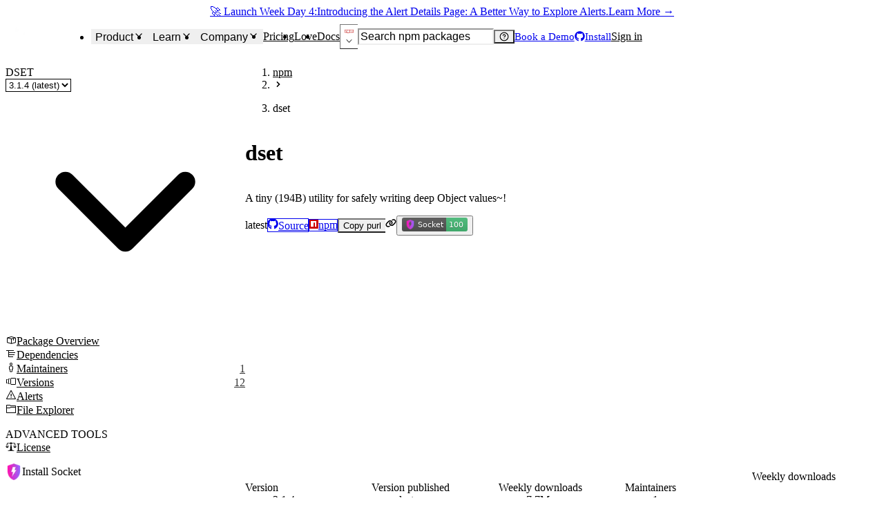

--- FILE ---
content_type: application/javascript; charset=UTF-8
request_url: https://socket.dev/_next/static/chunks/6114.9fc7a0188b18f6e9.js
body_size: 1670
content:
try{!function(){var e="undefined"!=typeof window?window:"undefined"!=typeof global?global:"undefined"!=typeof globalThis?globalThis:"undefined"!=typeof self?self:{},r=(new e.Error).stack;r&&(e._sentryDebugIds=e._sentryDebugIds||{},e._sentryDebugIds[r]="60ba4440-6a0f-4217-8222-a317fea0cabf",e._sentryDebugIdIdentifier="sentry-dbid-60ba4440-6a0f-4217-8222-a317fea0cabf")}()}catch(e){}(self.webpackChunk_N_E=self.webpackChunk_N_E||[]).push([[6114],{10451:(e,r,n)=>{"use strict";n.d(r,{t:()=>o});var a=n(72548),t=n(70321),s=n(2561),i=n(13355),c=n(24445),l=n(92e3);function o({ecosystem:e,email:r,name:n,...o}){return(0,a.jsx)(c.N_,{href:(0,i.userProfileLink)(e,n),role:"group",...o,children:(0,a.jsxs)(t.z,{align:"center",children:[(0,a.jsx)(l.S,{email:r,name:n,size:"xs"}),(0,a.jsx)(s.E,{as:"b",_groupHover:{textDecoration:"underline"},children:n})]})})}},14778:(e,r,n)=>{"use strict";n.d(r,{A:()=>t});var a=n(35942);function t(e,r){var n;if(!e)throw Error("Please specify an identifier, such as an email address");e.includes("@")&&(e=e.toLowerCase().trim());let t=new URL("https://gravatar.com/avatar/");return t.pathname+=(Array.isArray(n=e)&&(n=n.join("")),a(n)),t.search=new URLSearchParams(r),t.toString()}},35942:function(e,r,n){var a;!function(t){"use strict";function s(e,r){var n=(65535&e)+(65535&r);return(e>>16)+(r>>16)+(n>>16)<<16|65535&n}function i(e,r,n,a,t,i){var c;return s((c=s(s(r,e),s(a,i)))<<t|c>>>32-t,n)}function c(e,r,n,a,t,s,c){return i(r&n|~r&a,e,r,t,s,c)}function l(e,r,n,a,t,s,c){return i(r&a|n&~a,e,r,t,s,c)}function o(e,r,n,a,t,s,c){return i(r^n^a,e,r,t,s,c)}function d(e,r,n,a,t,s,c){return i(n^(r|~a),e,r,t,s,c)}function f(e,r){e[r>>5]|=128<<r%32,e[(r+64>>>9<<4)+14]=r;var n,a,t,i,f,x=0x67452301,u=-0x10325477,h=-0x67452302,g=0x10325476;for(n=0;n<e.length;n+=16)a=x,t=u,i=h,f=g,x=c(x,u,h,g,e[n],7,-0x28955b88),g=c(g,x,u,h,e[n+1],12,-0x173848aa),h=c(h,g,x,u,e[n+2],17,0x242070db),u=c(u,h,g,x,e[n+3],22,-0x3e423112),x=c(x,u,h,g,e[n+4],7,-0xa83f051),g=c(g,x,u,h,e[n+5],12,0x4787c62a),h=c(h,g,x,u,e[n+6],17,-0x57cfb9ed),u=c(u,h,g,x,e[n+7],22,-0x2b96aff),x=c(x,u,h,g,e[n+8],7,0x698098d8),g=c(g,x,u,h,e[n+9],12,-0x74bb0851),h=c(h,g,x,u,e[n+10],17,-42063),u=c(u,h,g,x,e[n+11],22,-0x76a32842),x=c(x,u,h,g,e[n+12],7,0x6b901122),g=c(g,x,u,h,e[n+13],12,-0x2678e6d),h=c(h,g,x,u,e[n+14],17,-0x5986bc72),u=c(u,h,g,x,e[n+15],22,0x49b40821),x=l(x,u,h,g,e[n+1],5,-0x9e1da9e),g=l(g,x,u,h,e[n+6],9,-0x3fbf4cc0),h=l(h,g,x,u,e[n+11],14,0x265e5a51),u=l(u,h,g,x,e[n],20,-0x16493856),x=l(x,u,h,g,e[n+5],5,-0x29d0efa3),g=l(g,x,u,h,e[n+10],9,0x2441453),h=l(h,g,x,u,e[n+15],14,-0x275e197f),u=l(u,h,g,x,e[n+4],20,-0x182c0438),x=l(x,u,h,g,e[n+9],5,0x21e1cde6),g=l(g,x,u,h,e[n+14],9,-0x3cc8f82a),h=l(h,g,x,u,e[n+3],14,-0xb2af279),u=l(u,h,g,x,e[n+8],20,0x455a14ed),x=l(x,u,h,g,e[n+13],5,-0x561c16fb),g=l(g,x,u,h,e[n+2],9,-0x3105c08),h=l(h,g,x,u,e[n+7],14,0x676f02d9),u=l(u,h,g,x,e[n+12],20,-0x72d5b376),x=o(x,u,h,g,e[n+5],4,-378558),g=o(g,x,u,h,e[n+8],11,-0x788e097f),h=o(h,g,x,u,e[n+11],16,0x6d9d6122),u=o(u,h,g,x,e[n+14],23,-0x21ac7f4),x=o(x,u,h,g,e[n+1],4,-0x5b4115bc),g=o(g,x,u,h,e[n+4],11,0x4bdecfa9),h=o(h,g,x,u,e[n+7],16,-0x944b4a0),u=o(u,h,g,x,e[n+10],23,-0x41404390),x=o(x,u,h,g,e[n+13],4,0x289b7ec6),g=o(g,x,u,h,e[n],11,-0x155ed806),h=o(h,g,x,u,e[n+3],16,-0x2b10cf7b),u=o(u,h,g,x,e[n+6],23,0x4881d05),x=o(x,u,h,g,e[n+9],4,-0x262b2fc7),g=o(g,x,u,h,e[n+12],11,-0x1924661b),h=o(h,g,x,u,e[n+15],16,0x1fa27cf8),u=o(u,h,g,x,e[n+2],23,-0x3b53a99b),x=d(x,u,h,g,e[n],6,-0xbd6ddbc),g=d(g,x,u,h,e[n+7],10,0x432aff97),h=d(h,g,x,u,e[n+14],15,-0x546bdc59),u=d(u,h,g,x,e[n+5],21,-0x36c5fc7),x=d(x,u,h,g,e[n+12],6,0x655b59c3),g=d(g,x,u,h,e[n+3],10,-0x70f3336e),h=d(h,g,x,u,e[n+10],15,-1051523),u=d(u,h,g,x,e[n+1],21,-0x7a7ba22f),x=d(x,u,h,g,e[n+8],6,0x6fa87e4f),g=d(g,x,u,h,e[n+15],10,-0x1d31920),h=d(h,g,x,u,e[n+6],15,-0x5cfebcec),u=d(u,h,g,x,e[n+13],21,0x4e0811a1),x=d(x,u,h,g,e[n+4],6,-0x8ac817e),g=d(g,x,u,h,e[n+11],10,-0x42c50dcb),h=d(h,g,x,u,e[n+2],15,0x2ad7d2bb),u=d(u,h,g,x,e[n+9],21,-0x14792c6f),x=s(x,a),u=s(u,t),h=s(h,i),g=s(g,f);return[x,u,h,g]}function x(e){var r,n="",a=32*e.length;for(r=0;r<a;r+=8)n+=String.fromCharCode(e[r>>5]>>>r%32&255);return n}function u(e){var r,n=[];for(r=0,n[(e.length>>2)-1]=void 0;r<n.length;r+=1)n[r]=0;var a=8*e.length;for(r=0;r<a;r+=8)n[r>>5]|=(255&e.charCodeAt(r/8))<<r%32;return n}function h(e){var r,n,a="0123456789abcdef",t="";for(n=0;n<e.length;n+=1)t+=a.charAt((r=e.charCodeAt(n))>>>4&15)+a.charAt(15&r);return t}function g(e){return unescape(encodeURIComponent(e))}function m(e){var r;return x(f(u(r=g(e)),8*r.length))}function b(e,r){return function(e,r){var n,a,t=u(e),s=[],i=[];for(s[15]=i[15]=void 0,t.length>16&&(t=f(t,8*e.length)),n=0;n<16;n+=1)s[n]=0x36363636^t[n],i[n]=0x5c5c5c5c^t[n];return a=f(s.concat(u(r)),512+8*r.length),x(f(i.concat(a),640))}(g(e),g(r))}function p(e,r,n){if(!r)return n?m(e):h(m(e));return n?b(r,e):h(b(r,e))}void 0===(a=(function(){return p}).call(r,n,r,e))||(e.exports=a)}(0)},58616:(e,r,n)=>{"use strict";n.d(r,{Fx:()=>k,wi:()=>v,XL:()=>j});var a=n(73879),t=n(9329),s=n(76791),i=n(72548),c=n(41240),l=n(6152),o=n(75985),d=n(16720);let f=(0,l.forwardRef)((e,r)=>{let n=(0,d.Q)(),a=(0,c.v6)(n.getTrackProps(),e);return(0,i.jsx)(o.X.div,{...a,ref:r})});f.displayName="ProgressTrack";let x=(0,l.forwardRef)((e,r)=>{let n=(0,d.Q)(),a=(0,c.v6)(n.getRangeProps(),e);return(0,i.jsx)(o.X.div,{...a,ref:r})});x.displayName="ProgressRange";var u=n(40824),h=n(67950);let{withProvider:g,withContext:m,useStyles:b,PropsProvider:p}=(0,n(21590).c)({key:"progress"});g(a.B,"root",{forwardAsChild:!0});let v=g(t.w,"root");m(s.u,"label",{forwardAsChild:!0});let j=m(f,"track",{forwardAsChild:!0}),k=m(x,"range",{forwardAsChild:!0});m(u.e,"valueText",{forwardAsChild:!0}),h.z},77730:(e,r,n)=>{"use strict";n.d(r,{m:()=>_});var a=n(72548),t=n(38579),s=n(8392),i=n(30665),c=n(78442),l=n(29176),o=n(30278),d=n(2561),f=n(70321),x=n(11957),u=n(28190),h=n(81705),g=n(21666),m=n(17467),b=n(13355),p=n(24445),v=n(57403),j=n(10451),k=n(60651),w=n(96229),y=n(69407),C=n(40143);function _({ecosystem:e,extensionName:r,name:n,displayName:_,packageInfo:A=null,recentWeeklyDownloads:I=null,versionInfo:P=null,versionStrings:S,type:z,namespace:B,...D}){let{t:E}=(0,h.Bd)(),L=P?.keywords??[],N=P?.publishedAt??null,R=P?.publishedBy??null,T=P?.version??null,V=P?.description??A?.description,$=!!S&&S.length>0,F=$?S[0]:T,{features:Q}=(0,m.getEcosystemInfo)(e),X=L?.length>0,U=Q.scores;return(0,a.jsx)(t.T,{align:"flex-start",w:"full","data-testid":"package-search/result-item",...D,children:(0,a.jsxs)(s.s,{align:"flex-start",direction:["column",null,"row"],justify:"space-between",w:"full",children:[(0,a.jsx)(i.a,{flex:"1",minWidth:"0",w:["full",null,"auto"],children:(0,a.jsx)(c.Q,{w:"full",children:(0,a.jsxs)(l.B,{gap:4,children:[(0,a.jsxs)(l.B,{gap:1,children:[(0,a.jsx)(v.r,{href:(0,b.packageLink)(e,n,{section:"overview",...F&&{version:F},..."huggingface"===e&&z?{type:z}:{}}),children:(0,a.jsxs)(l.B,{gap:1,children:[(0,a.jsx)(o.D,{as:"h3",fontSize:"xl","data-testid":"package-search/result-item__title",children:_||n}),B&&r&&(0,a.jsx)(d.E,{fontSize:"sm",color:"fg.muted",children:`${B}.${r}`})]})}),V&&(0,a.jsx)(d.E,{fontSize:"sm",lineClamp:2,"data-testid":"package-search/result-item__description",children:V})]}),X&&(0,a.jsx)(k.F,{ecosystem:e,keywords:L}),(0,a.jsx)(f.z,{align:"center",fontSize:"sm",gap:"0",whiteSpace:"pre",children:N&&(0,a.jsx)(h.x6,{t:E,i18nKey:R?"common:packageItem.userPublishedVersion":"common:packageItem.publishedVersion",values:{version:F||E("common:packageItem.unknown")},components:{userLink:R?(0,a.jsx)(j.t,{ecosystem:e,email:R.email,name:R.name}):(0,a.jsx)(a.Fragment,{}),relativeTime:(0,a.jsx)(w.s,{to:new Date(N)})}})})]})})}),(0,a.jsxs)(l.B,{alignSelf:"center",ms:[0,null,6],mt:[6,null,0],gap:4,children:[U&&(0,a.jsx)(C.X,{ecosystem:e,packageName:n,packageVersion:$&&F?F:void 0,recentWeeklyDownloads:I}),$&&(0,a.jsx)(f.z,{gap:1,justify:"right",children:(0,a.jsxs)(y.il,{children:[(0,a.jsx)(x.cQ,{asChild:!0,children:(0,a.jsxs)(u.$,{size:"xs",colorPalette:"gray",variant:"surface",children:[E("common:packageItem.affectedVersions",{count:S.length}),(0,a.jsx)(g.Vr3,{})]})}),(0,a.jsx)(y.rm,{children:S.map(r=>(0,a.jsx)(y.Dr,{value:`package-item/version/${r}`,children:(0,a.jsx)(p.N_,{href:(0,b.packageLink)(e,n,{section:"overview",version:r,..."huggingface"===e&&z?{type:z}:{}}),children:r})},r))})]})})]})]})})}},97201:(e,r,n)=>{"use strict";n.r(r),n.d(r,{PackageSimilarPackagesViewer:()=>o});var a=n(72548),t=n(29176),s=n(30278),i=n(33342),c=n(81705),l=n(77730);let o=({data:e,ecosystem:r,packageFullName:n})=>{let{t:o}=(0,c.Bd)("package-overview");return e.similarPackages?.length?(0,a.jsxs)(t.B,{gap:"2",children:[(0,a.jsx)(s.D,{as:"h2",borderBottomColor:"border.muted",borderBottomWidth:"1px",fontFamily:"body",fontSize:"2xl",mb:"2",pb:"1",children:o("packageAISummary.similarPackages",{package:n})}),(0,a.jsx)(i.$z,{variant:"plain",children:e.similarPackages.map((e,n)=>(0,a.jsx)(t.B,{mb:"2",gap:"2",children:(0,a.jsx)(l.m,{ecosystem:r,name:e.name,packageInfo:e,versionInfo:null})},n))})]}):null}}}]);
//# sourceMappingURL=6114.9fc7a0188b18f6e9.js.map

--- FILE ---
content_type: image/svg+xml;charset=utf-8
request_url: https://badgen.net/codecov/c/github/lukeed/dset
body_size: 319
content:
<svg width="103.3" height="20" viewBox="0 0 1033 200" xmlns="http://www.w3.org/2000/svg" role="img" aria-label="coverage: 100%">
  <title>coverage: 100%</title>
  <linearGradient id="BnCyd" x2="0" y2="100%">
    <stop offset="0" stop-opacity=".1" stop-color="#EEE"/>
    <stop offset="1" stop-opacity=".1"/>
  </linearGradient>
  <mask id="hUIRk"><rect width="1033" height="200" rx="30" fill="#FFF"/></mask>
  <g mask="url(#hUIRk)">
    <rect width="603" height="200" fill="#555"/>
    <rect width="430" height="200" fill="#3C1" x="603"/>
    <rect width="1033" height="200" fill="url(#BnCyd)"/>
  </g>
  <g aria-hidden="true" fill="#fff" text-anchor="start" font-family="Verdana,DejaVu Sans,sans-serif" font-size="110">
    <text x="60" y="148" textLength="503" fill="#000" opacity="0.25">coverage</text>
    <text x="50" y="138" textLength="503">coverage</text>
    <text x="658" y="148" textLength="330" fill="#000" opacity="0.25">100%</text>
    <text x="648" y="138" textLength="330">100%</text>
  </g>
  
</svg>

--- FILE ---
content_type: application/javascript; charset=UTF-8
request_url: https://socket.dev/_next/static/chunks/3552-7db5e7ca20da7a49.js
body_size: 13957
content:
try{!function(){var e="undefined"!=typeof window?window:"undefined"!=typeof global?global:"undefined"!=typeof globalThis?globalThis:"undefined"!=typeof self?self:{},t=(new e.Error).stack;t&&(e._sentryDebugIds=e._sentryDebugIds||{},e._sentryDebugIds[t]="a8e912d0-a61c-478c-b676-796f5e27cb3e",e._sentryDebugIdIdentifier="sentry-dbid-a8e912d0-a61c-478c-b676-796f5e27cb3e")}()}catch(e){}"use strict";(self.webpackChunk_N_E=self.webpackChunk_N_E||[]).push([[3552],{4934:e=>{var t=Object.defineProperty,n=Object.getOwnPropertyDescriptor,r=Object.getOwnPropertyNames,i=Object.prototype.hasOwnProperty,l={},a={arrayUniq:()=>o,arrayUniqByKey:()=>u,arraysEqual:()=>c,asArray:()=>d,asyncFilter:()=>m,asyncMap:()=>h,chunkArray:()=>p,filterByKey:()=>f,flatten:()=>y,intersection:()=>b,intersectionBy:()=>v,isNotEmptyArray:()=>g,numericBinarySearch:()=>x};for(var s in a)t(l,s,{get:a[s],enumerable:!0});function o(e){return Array.from(new Set(e))}function c(e,t){if(e.length!==t.length)return!1;for(let n=0;n<e.length;n++)if(e[n]!==t[n])return!1;return!0}function u(e,t){return e?.length?[...new Map(e.map(e=>[e[t],e])).values()]:[]}function d(e){return Array.isArray(e)?e:[e]}async function m(e,t){let n=await Promise.all(e.map(t));return e.filter((e,t)=>n[t])}async function h(e,t,n=0){if(n<=0)return await Promise.all(e.map(t));let r=[...e],i=Array(r.length),l=0;return await Promise.all(Array.from({length:n},async()=>{for(;l<r.length;){let e=l++;i[e]=await t(r[e],e)}})),i}function p(e,t){if(t<=0)throw Error("maxChunkSize must be greater than 0");let n=[];for(let r=0;r<e.length;r+=t)n.push(e.slice(r,r+t));return n}function f(e,t){return e?.length?e.filter(e=>e[t]):[]}function y(e){return e.flat()}function g(e){return e.length>0}function x(e,t,n){let r=0,i=e.length;for(;r<i;){let l=r+i>>>1;n(e[l])<t?r=l+1:i=l}return i}function b(e,t){return e.filter(e=>t.includes(e))}function v(e,t,n=(e,t)=>e===t){return e.filter(e=>t.some(t=>n(e,t)))}e.exports=((e,l,a,s)=>{if(l&&"object"==typeof l||"function"==typeof l)for(let a of r(l))i.call(e,a)||void 0===a||t(e,a,{get:()=>l[a],enumerable:!(s=n(l,a))||s.enumerable});return e})(t({},"__esModule",{value:!0}),l)},4980:(e,t,n)=>{n.d(t,{N:()=>h});var r=n(72548),i=n(6152),l=n(30665),a=n(58888),s=n(20318),o=n(28190),c=n(81705),u=n(28849),d=n(81067),m=n(4801);let h=e=>{let{placeholderColor:t}=e,{t:n}=(0,c.Bd)(),h=(0,d.dj)(),p=(0,d.tv)(),[f,y]=(0,i.useState)(!1),g=(0,i.useCallback)(e=>{(async()=>{e.preventDefault(),y(!0);let{email:t}=e.currentTarget,r=t.value;try{await (0,m.subscribeToNewsletter)(r),t.value="",h({status:"success",title:n("common:newsletterSignup.thanksForJoining")})}catch(e){p(e,{title:n("common:newsletterSignup.error")})}finally{y(!1)}})()},[n,h,p]);return(0,r.jsx)("form",{onSubmit:g,children:(0,r.jsx)(u.QQ,{children:(0,r.jsxs)(l.a,{display:{md:"flex"},maxW:"xl",children:[(0,r.jsxs)(a.XO,{id:"email",marginEnd:"-1px",children:[(0,r.jsx)(a.dh,{srOnly:!0,htmlFor:"newsletter-signup",children:n("common:newsletterSignup.placeholder")}),(0,r.jsx)(s.p,{flex:"1",borderColor:"gray.400",focusBorderColor:"orange.200",id:"newsletter-signup",disabled:f,mb:{base:"2",md:"0"},name:"email",placeholder:n("common:newsletterSignup.placeholder"),roundedEnd:{md:"0"},required:!0,type:"email",_hover:{borderColor:"orange.200"},_placeholder:{color:t||"gray.400"}})]}),(0,r.jsx)(o.$,{colorPalette:"orange",disabled:f,px:"8",roundedStart:{md:"0"},type:"submit",w:{base:"full",md:"auto"},children:f?n("common:newsletterSignup.subscribing"):n("common:newsletterSignup.subscribe")})]})})})}},21459:(e,t,n)=>{n.d(t,{P:()=>o});var r=n(72548),i=n(9208),l=n(81705),a=n(37520),s=n(55109);function o({children:e,triggerProps:t,...n}){let{t:o}=(0,l.Bd)("common");return(0,r.jsxs)(s.yt,{positioning:{placement:"top"},children:[(0,r.jsx)(s.Wv,{rounded:"full",cursor:"pointer",lineHeight:0,"aria-label":o("learnMore"),css:{"&:focus-visible":{outline:"2px solid var(--focus-ring-color)"}},...t,children:(0,r.jsx)(i.I,{as:a.FG0,boxSize:"4",color:"fg.subtle",_hover:{color:"fg"},...n})}),(0,r.jsxs)(s.hl,{w:"sm",children:[(0,r.jsx)(s.Rp,{}),(0,r.jsx)(s.ej,{children:e})]})]})}},23552:(e,t,n)=>{n.d(t,{i:()=>tc});var r=n(72548),i=n(6152),l=n(30665),a=n(8392),s=n(94884),o=n.n(s),c=n(81705),u=n(33949),d=n(29176),m=n(2561),h=n(91200),p=n(9208),f=n(99317),y=n(19432),g=n(98396),x=n.n(g),b=n(21666),v=n(84387),j=n(13355),w=n(28849),k=n(54912),I=n(24445),C=n(28190),S=n(85241);let L=(0,n(12541).w)({displayName:"InstallIcon",d:"M11.2857,6.05714 L10.08571,4.85714 L7.85714,7.14786 L7.85714,1 L6.14286,1 L6.14286,7.14786 L3.91429,4.85714 L2.71429,6.05714 L7,10.42857 L11.2857,6.05714 Z M1,11.2857 L1,13 L13,13 L13,11.2857 L1,11.2857 Z",viewBox:"0 0 14 14"});var E=n(17689),R=n(86428);let z=e=>{let{t}=(0,c.Bd)(),[n,l]=(()=>{let[e,t]=(0,i.useState)(null),n=!!e;return(0,i.useEffect)(()=>{let e=e=>{e.preventDefault(),t(e)},n=()=>{let{os:e}=(0,S.browserDetect)();e&&(0,R.G)(E.AnalyticsEventType.InstallPWA,{os:e})};return window.addEventListener("beforeinstallprompt",e),window.addEventListener("appinstalled",n),()=>{window.removeEventListener("beforeinstallprompt",e),window.removeEventListener("appinstalled",n)}},[]),[n,()=>{e&&e.prompt()}]})(),{os:a}=(0,S.browserDetect)();if(!n)return null;let s=t("common:installButton.message.default");return"ios"===a?s=t("common:installButton.message.ios"):"android"===a?s=t("common:installButton.message.android"):"mac"===a?s=t("common:installButton.message.mac"):"windows"===a?s=t("common:installButton.message.windows"):"linux"===a&&(s=t("common:installButton.message.linux")),(0,r.jsxs)(C.$,{css:{"@media (display-mode: standalone)":{display:"none"}},onClick:()=>{"function"==typeof l&&l()},...e,children:[(0,r.jsx)(L,{boxSize:4}),s]})};var A=n(22116),P=n(56458),T=n(67586),_=n(74161);let q=e=>{let{t,i18n:n}=(0,c.Bd)(),[l,a]=(0,i.useState)(!1),s=n.language,o=_.Uv[s].name;return(0,r.jsxs)(r.Fragment,{children:[(0,r.jsxs)(C.$,{onClick:()=>a(!0),...e,children:[(0,r.jsx)(p.I,{as:P.VeH,boxSize:4})," ",o]}),(0,r.jsx)(T.Dz,{open:l,scrollBehavior:"inside",onOpenChange:e=>a(e.open),size:{base:"md",md:"xl"},children:(0,r.jsxs)(T.Cf,{children:[(0,r.jsx)(T.c7,{children:(0,r.jsx)(T.L3,{children:t("common:languageSelect.choose")})}),(0,r.jsx)(T.tK,{}),(0,r.jsx)(T.R4,{children:(0,r.jsxs)(d.B,{gap:6,children:[(0,r.jsx)(A.r,{columns:[2,null,3],gap:4,children:Object.entries(_.Uv).map(([e,{name:t,title:i}])=>(0,r.jsx)(C.$,{onClick:()=>{(0,_.xC)(n,e),a(!1)},variant:e===s?"solid":"ghost",title:i,children:t},e))}),(0,r.jsx)(m.E,{fontSize:"sm",color:"fg.muted",textAlign:"center",children:(0,r.jsx)(c.x6,{components:{discordLink:(0,r.jsx)(I.N_,{href:u.siteDiscord,textDecoration:"underline"})},i18nKey:"common:languageSelect.helpUsTranslate",t:t})})]})}),(0,r.jsx)(T.Es,{})]})})]})};var M=n(4980);let N=(0,i.memo)(e=>{let{t}=(0,c.Bd)();return(0,r.jsx)(l.a,{as:"footer",bgGradient:"to-b",gradientFrom:"purple.700",gradientTo:"purple.900",color:"white",fontSize:"sm",pb:"env(safe-area-inset-bottom)",ps:"max(env(safe-area-inset-left), var(--chakra-spacing-8))",pe:"max(env(safe-area-inset-right), var(--chakra-spacing-8))",...e,children:(0,r.jsxs)(d.B,{mx:"auto",maxW:"9xl",pt:"12",pb:"8",gap:"8",children:[(0,r.jsxs)(a.s,{direction:["column",null,"row"],wrap:"wrap",justify:"space-between",w:["full",null,"auto"],children:[(0,r.jsxs)(d.B,{flex:"1",gap:"10",children:[(0,r.jsx)(K,{h:"6"}),(0,r.jsx)(F,{})]}),(0,r.jsxs)(O,{flex:"1",title:t("common:footer.product"),variant:"list",children:[(0,r.jsx)(W,{label:t("common:footer.packageAlerts"),href:(0,j.alertListLink)()}),(0,r.jsx)(W,{label:t("common:footer.integrations"),href:(0,j.integrationsLink)()}),(0,r.jsx)(W,{label:t("common:footer.docs"),href:"https://docs.socket.dev"}),(0,r.jsx)(W,{label:t("common:footer.pricing"),href:(0,j.pricingLink)()}),(0,r.jsx)(W,{label:t("common:footer.faq"),href:(0,j.faqLink)()}),(0,r.jsx)(W,{label:t("common:footer.roadmap"),href:"https://feedback.socket.dev"}),(0,r.jsx)(W,{label:t("common:footer.changelog"),href:(0,j.changelogLink)()})]}),(0,r.jsxs)(O,{title:t("common:footer.about"),flex:"1",variant:"list",children:[(0,r.jsx)(W,{label:t("common:footer.about"),href:(0,j.aboutLink)()}),(0,r.jsx)(W,{label:t("common:footer.love"),href:(0,j.loveLink)()}),(0,r.jsx)(W,{label:t("common:footer.blog"),href:(0,j.blogLink)()}),(0,r.jsx)(W,{label:t("common:footer.glossary"),href:(0,j.glossaryLink)()}),(0,r.jsx)(W,{badge:(0,r.jsx)($,{children:t("common:footer.hiring")}),href:(0,j.careersLink)(),label:t("common:footer.careers")}),(0,r.jsx)(W,{label:t("common:footer.sendFeedback"),href:"https://feedback.socket.dev"}),(0,r.jsx)(W,{label:t("common:footer.contact"),href:(0,j.contactLink)()}),(0,r.jsx)(W,{label:t("common:footer.systemStatus"),href:"https://status.socket.dev"})]}),(0,r.jsx)(O,{flex:"1.5",title:t("common:footer.packages"),children:v.sortedEcosystems.filter(e=>v.ecosystemInfo[e].features.showInFooter).map(e=>{let n=v.ecosystemInfo[e].features.categories,i=v.ecosystemInfo[e].features.directory;return n?(0,r.jsx)(W,{href:(0,j.categoryListLink)(e),label:t("common:footer.explore",{ecosystem:v.ecosystemInfo[e].name}),title:t("common:footer.ecosystemExplore",{ecosystem:v.ecosystemInfo[e].name})},e):i?(0,r.jsx)(W,{href:(0,j.directoryLink)(e),label:t("common:footer.explore",{ecosystem:v.ecosystemInfo[e].name}),title:t("common:footer.ecosystemExplore",{ecosystem:v.ecosystemInfo[e].name})},e):null})}),(0,r.jsxs)(l.a,{maxW:{base:"100%",xl:"320px"},ms:{xl:"10"},mt:{base:"10",xl:0},children:[(0,r.jsx)(D,{mb:{base:"2",xl:"6"},children:t("common:footer.subscribeTitle")}),(0,r.jsx)(m.E,{lineHeight:"tall",color:"white",mb:"8",children:t("common:footer.subscribeBody")}),(0,r.jsx)(M.N,{})]})]}),(0,r.jsx)(h.w,{pt:"2",borderColor:"whiteAlpha.300"}),(0,r.jsxs)(a.s,{align:"center",direction:["column-reverse",null,null,"row"],justify:"space-between",children:[(0,r.jsxs)(d.B,{align:"center",as:"ul",direction:["column",null,null,"row"],listStyleType:"none",gap:["6",null,null,"8"],children:[(0,r.jsx)(U,{href:u.siteTwitter,label:"Twitter",icon:(0,r.jsx)(p.I,{as:b.feZ,boxSize:6})}),(0,r.jsx)(U,{href:u.siteGithub,icon:(0,r.jsx)(p.I,{as:b.hL4,boxSize:6}),label:"GitHub"}),(0,r.jsx)(U,{href:u.siteLinkedin,icon:(0,r.jsx)(p.I,{as:b.QEs,boxSize:6}),label:"LinkedIn"}),(0,r.jsx)(U,{href:u.siteDiscord,icon:(0,r.jsx)(p.I,{as:b.O4U,boxSize:6}),label:"Discord"}),(0,r.jsx)(H,{href:(0,j.termsLink)(),label:t("common:footer.terms"),nextLinkProps:{prefetch:!1}}),(0,r.jsx)(H,{href:(0,j.privacyLink)(),label:t("common:footer.privacy"),nextLinkProps:{prefetch:!1}}),(0,r.jsx)(H,{href:(0,j.securityLink)(),label:t("common:footer.security"),nextLinkProps:{prefetch:!1}}),(0,r.jsx)("li",{children:(0,r.jsx)(z,{color:"white",colorPalette:"whiteAlpha",size:"sm",variant:"ghost"})}),(0,r.jsx)("li",{children:(0,r.jsx)(q,{color:"white",colorPalette:"whiteAlpha",size:"sm",variant:"ghost"})})]}),(0,r.jsxs)(l.a,{mb:["6",null,null,"0"],textAlign:"right",children:[(0,r.jsx)(m.E,{children:t("common:footer.madeBy")}),(0,r.jsx)(m.E,{color:"whiteAlpha.600",children:t("common:footer.patents")})]})]})]})})});N.displayName="Footer";let B=(0,i.createContext)({variant:"none"}),O=({children:e,title:t,variant:n="none",...i})=>(0,r.jsx)(B.Provider,{value:{variant:n},children:(0,r.jsxs)(l.a,{mt:["10",null,"0"],w:["100%",null,"auto"],...i,children:[(0,r.jsx)(D,{children:t}),(0,r.jsx)(d.B,{as:"list"===n?"ul":void 0,listStyleType:"list"===n?"none":void 0,gap:{base:1,md:2},children:e})]})}),D=({children:e,...t})=>(0,r.jsx)(m.E,{fontFamily:"heading",fontSize:"lg",fontWeight:"500",letterSpacing:"wide",mb:{base:"6",md:"7"},textTransform:"uppercase",...t,children:e}),W=({badge:e,href:t,label:n,title:s})=>{let{variant:o}=(0,i.useContext)(B),c="list"===o?f.B.li:i.Fragment;return(0,r.jsx)(c,{children:(0,r.jsx)(I.Rm,{href:t,title:s,children:(0,r.jsxs)(a.s,{align:"center",children:[(0,r.jsx)("span",{children:n}),e&&(0,r.jsx)(l.a,{as:"span",ms:"2",children:e})]})})})},U=({href:e,icon:t,label:n,...i})=>(0,r.jsx)("li",{children:(0,r.jsx)(k.A,{"aria-label":n,color:"inherit",href:e,variant:"ghost",_hover:{color:"purple.300"},...i,children:t})}),H=({label:e,...t})=>(0,r.jsx)("li",{children:(0,r.jsx)(I.Rm,{fontSize:"sm",...t,children:e})}),K=e=>(0,r.jsx)(I.Cg,{display:"block",flexShrink:0,href:(0,j.homeLink)(),...e,children:(0,r.jsx)(x(),{alt:"Socket",height:36,src:"/images/logo-280x80.png",width:126})}),F=e=>(0,r.jsx)(I.Cg,{display:"block",flexShrink:0,href:(0,j.securityLink)(),opacity:"0.5",_hover:{opacity:"1"},...e,children:(0,r.jsx)(x(),{alt:"Socket SOC 2 Logo",height:128,src:"/images/soc2-logo.png",width:128})}),$=e=>(0,r.jsx)(w.QQ,{children:(0,r.jsx)(y.Ex,{colorPalette:"orange",variant:"solid",...e})});var Q=n(40100),Y=n(14046),X=n(90570),Z=n(70321),G=n(58496),V=n.n(G),J=n(49554),ee=n(84592),et=n(37520),en=n(32951),er=n(56027),ei=n(12835),el=n(20318),ea=n(1070),es=n(86971),eo=n(17467),ec=n(30389),eu=n(3615),ed=n(52533),em=n(14338),eh=n(61684),ep=n(46461);let ef="npm",ey=(0,i.createContext)({addInput:()=>{},forceUpdateSearchParams:()=>{},isReady:!0,removeInput:()=>{},searchTerm:"",selectedEcosystem:null,setSearchTerm:()=>{},setSelectedEcosystem:()=>{}}),eg=({children:e,connectedWithQueryParams:t=!1,defaultEcosystem:n=ef})=>{let l,a=(0,ea.useRouter)(),{ecosystem:s,searchTerm:o}=(0,ep.I)(),[,c]=(0,i.useState)(),u=(0,i.useCallback)(()=>c({}),[]),d=(0,i.useRef)(new Set),m=(0,i.useRef)({ecosystem:t?s:n,isReady:a.isReady,navigationMode:"push",searchTerm:t?o:""}),h=(0,i.useRef)(new em.Semaphore(1)),p=(0,ed.A)({base:!0,lg:!1},{fallback:"base"}),f=(l=(0,i.useRef)(null),(0,i.useCallback)(async e=>await new Promise(t=>{l.current&&clearTimeout(l.current),l.current=setTimeout(()=>{l.current=null,t()},e)}),[]));async function y(e,t,n,r=!0){r&&await f(500),await h.current.p();try{let r;if(m.current.searchTerm!==t||m.current.ecosystem!==e||m.current.navigationMode!==n)return;let[i,l]=a.asPath.split("?"),s=Object.fromEntries(new URLSearchParams(l).entries());delete s.page;let o={pathname:(0,j.searchLink)(),query:{...s,[j.SEARCH_ECOSYSTEM_QUERY_NAME]:e,[j.SEARCH_TERM_QUERY_NAME]:t}};r="shallowReplace"===n?a.replace(o,void 0,{shallow:!0}):"replace"===n?a.replace(o):a.push(o),await r}finally{h.current.v()}}async function g(e,n=null,r=!0){let i="searchTerm"in e&&e.searchTerm!==m.current.searchTerm;if(i)for(let t of d.current)t.value=e.searchTerm;(m.current={...m.current,...e,...n?{navigationMode:n}:{},isReady:a.isReady},!r||r&&i&&p||r&&!i&&!t||null===n)?u():await y(m.current.ecosystem,m.current.searchTerm,m.current.navigationMode)}async function x(){await y(m.current.ecosystem,m.current.searchTerm,m.current.navigationMode,!1)}return(0,eh.I)(()=>{t?(m.current.ecosystem=s,m.current.searchTerm=o):(m.current.ecosystem=n,m.current.searchTerm="")},[n,t]),(0,eh.I)(()=>{t&&!m.current.isReady&&a.isReady&&g({ecosystem:s,searchTerm:o},null,!1)},[a.isReady]),(0,r.jsx)(ey.Provider,{value:{addInput:function(e){d.current.add(e),e.value=m.current.searchTerm},forceUpdateSearchParams:x,isReady:a.isReady,removeInput:function(e){d.current.delete(e)},searchTerm:m.current.searchTerm,selectedEcosystem:m.current.ecosystem,setSearchTerm:function(e,t=null){g({searchTerm:e},t)},setSelectedEcosystem:function(e,t=null){g({ecosystem:e},t)}},children:e})};var ex=n(41237),eb=n(21459),ev=n(38276),ej=n(69407),ew=n(49343);let ek=new Map(v.ecosystems.map(e=>[(0,eo.getEcosystemInfo)(e).name.toLowerCase(),e]));function eI(e,t){let n=e.trim();if(n.length>500)return null;if(n.startsWith("pkg:"))return n;if(n.match(/^([a-z0-9-]+)\//i)){let e=`pkg:${n}`;try{let t=(0,eu.parseSocketPURL)(e);if(t.type!==ec.PURL_Type.UNKNOWN&&t.name&&v.purlTypeToEcosystem[t.type])return e}catch{}}if(t){let e=n.match(/^(.+)@(\d[\w.\-+]*)$/);if(e){let n=e[1],r=e[2],i=n.startsWith("@")?`%40${n.slice(1)}`:n,l=v.ecosystemToPurlTypes[t];if(!l)return null;let a=`pkg:${l}/${i}@${r}`;try{let e=(0,eu.parseSocketPURL)(a);if(e.type!==ec.PURL_Type.UNKNOWN&&e.name)return a}catch{}}}return null}function eC(e){if(e.length>500)return null;let t=e.toLowerCase(),n=v.purlTypeToEcosystem[t];if(n)return n;let r=ek.get(t);return r||null}let eS=(0,i.memo)(({inputGroupProps:e={},inputProps:t={},navigationMode:n="push",...l})=>{let{t:a}=(0,c.Bd)(),s=(0,ea.useRouter)(),{addInput:o,forceUpdateSearchParams:u,isReady:d,removeInput:m,selectedEcosystem:h,setSearchTerm:y,setSelectedEcosystem:g}=(0,i.useContext)(ey),x=(0,i.useRef)(null),b=(0,i.useRef)(null),[v,w]=(0,i.useState)(0),k=(0,i.useCallback)(()=>{w(window.scrollY)},[]),I=(0,i.useCallback)(()=>{requestAnimationFrame(()=>{window.scrollTo({top:v,behavior:"auto"})})},[v]);(0,i.useEffect)(()=>{let e=x.current;if(e)return o(e),()=>{m(e)}},[x.current]),(0,i.useEffect)(()=>()=>{b.current&&clearTimeout(b.current)},[]),(0,ew.z)({"MetaOrControl+k":()=>{x.current&&x.current.focus()}});let C=async e=>{e.preventDefault(),b.current&&(clearTimeout(b.current),b.current=null);let t=x.current?.value?.trim()||"";if(t.length>500)return;let n=eI(t,h??void 0);if(n){if(n.match(/^pkg:[a-z0-9-]+$/i)){x.current&&(x.current.value="");return}try{let e=(0,eu.parseSocketPURL)(n);if(e.type!==ec.PURL_Type.UNKNOWN&&e.name){let t=(0,j.packagePagePurlLink)(e,"overview");await s.push(t);return}}catch{}}await u()},S=!d;return(0,r.jsx)(f.B.form,{onSubmit:e=>void C(e),...l,children:(0,r.jsx)(ev.M,{display:"flex",...e,gap:"0",endElement:(0,r.jsxs)(Z.z,{gap:"1",children:[(0,r.jsx)(eb.P,{children:a("common:searchInput.explanation")}),(0,r.jsx)(Y.K,{"aria-label":"Search",color:"fg.muted",colorPalette:"gray",display:["inline-flex",null,null,"none"],size:"sm",onClick:()=>void C(new Event("submit")),variant:"ghost",children:(0,r.jsx)(p.I,{as:en.PuI,boxSize:"4"})})]}),startAddon:(0,r.jsx)(eL,{disabled:S,onChange:e=>{g(e,n)},value:h}),children:(0,r.jsx)(el.p,{bg:"bg",borderColor:"border",color:"fg","data-testid":"package-search/input",flex:"1",fontSize:"sm",disabled:S,onChange:e=>{let{value:t}=e.currentTarget;if(t.length>500)return;b.current&&(clearTimeout(b.current),b.current=null);let r=t.match(/^pkg:([a-z0-9-]+)\s+$/i),i=t.match(/^([a-z0-9-]+)\/\s+$/i);if(r||i){let e=r?.[1]||i?.[1];if(e?eC(e):null){x.current&&(x.current.value=""),y("",null),I();return}}let l=eI(t,h??void 0),a=t.trim().match(/^([a-z0-9-]+)\//i);if(!l&&a){let e=a[1],n=e?eC(e):null;n&&n!==h&&g(n,null),y(t,null),I();return}if(l){let e=l.match(/^pkg:([a-z0-9-]+)/i);if(e){let t=e[1],n=t?eC(t):null;n&&n!==h&&g(n,null)}try{let e=(0,eu.parseSocketPURL)(l);e.type!==ec.PURL_Type.UNKNOWN&&e.name&&(b.current=setTimeout(()=>{let t=(0,j.packagePagePurlLink)(e,"overview");s.push(t)},1e3))}catch{}y(t,null),I();return}y(t,n),I()},onFocus:k,placeholder:a("common:searchInput.placeholder",{ecosystem:h}),roundedLeft:"none",spellCheck:!1,type:"search",w:"full",_disabled:{bg:"bg.muted",opacity:"1"},_focus:{outline:"none"},_placeholder:{color:"gray.700"},...t,ref:x})})})},er.deepEqual);function eL({defaultValue:e="npm",disabled:t=!1,onChange:n=()=>{},value:l}){let{t:a}=(0,c.Bd)(),[s,o]=(0,i.useState)(!1),[u,d]=(0,i.useState)(e),m=l??u,h=(0,i.useCallback)(e=>{t||(void 0!==l&&d(e),n(e))},[t,n,l]),f=v.ecosystems.filter(e=>{let{features:t}=(0,eo.getEcosystemInfo)(e);return e!==m&&t.showInSearchSelector});return(0,r.jsxs)(ej.il,{onOpenChange:e=>o(e.open),children:[(0,r.jsx)(ej.cQ,{"aria-label":a("common:searchInput.label"),asChild:!0,bg:"bg",borderWidth:"1px",borderRightWidth:"0",colorPalette:"gray","data-testid":"package-search/ecosystem-selector",disabled:t,px:"3",rounded:"md",roundedRight:"none",_disabled:{bg:"bg.muted",opacity:"1"},_focus:{outline:"none"},_hover:{bg:"bg.subtle"},...t&&{_hover:{bg:"bg.muted",cursor:"not-allowed"}},children:(0,r.jsxs)(C.$,{variant:"ghost",children:[(0,r.jsx)(ex.A,{ecosystem:m,..."huggingface"===m?{h:"9",py:"1",w:"11"}:["actions","cargo","chrome","nuget","openvsx","pypi","rubygems"].includes(m)?{h:"8",py:"1",w:"10"}:{h:"10",w:"10"},verticalAlign:"middle"}),(0,r.jsx)(p.I,{as:s?es.prc:es.KZO})]})}),(0,r.jsx)(ej.rm,{alignItems:"stretch",className:"light",display:"flex",flexDirection:"column",overflow:"hidden",p:"0",zIndex:"10",children:f.map(e=>{let{name:t}=(0,eo.getEcosystemInfo)(e);return(0,r.jsx)(ej.Dr,{color:"fg","data-testid":"package-search/ecosystem-item",onClick:()=>h(e),value:`package-search/ecosystem-item/${t}`,children:(0,r.jsxs)(Z.z,{fontSize:"sm",justifyContent:"space-between",gap:"2",w:"full",children:[(0,r.jsx)(ex.A,{ecosystem:e,..."huggingface"===e?{h:"9",py:"1",w:"12"}:["actions","cargo","chrome","nuget","openvsx","pypi","rubygems"].includes(e)?{h:"8",py:"1",w:"12"}:{h:"8",w:"12"},verticalAlign:"middle"}),(0,r.jsx)("span",{children:t})]})},e)})})]})}eS.displayName="PackageSearchInput";var eE=n(21590),eR=n(97633);let{withProvider:ez,withContext:eA}=(0,eE.c)({key:"navigationMenu"}),eP=ez(eR.bL,"root",{forwardAsChild:!0}),eT=eA(eR.B8,"list",{forwardAsChild:!0}),e_=eA(eR.q7,"item",{forwardAsChild:!0}),eq=eA(eR.l9,"trigger",{forwardAsChild:!0}),eM=eA(eR.UC,"content",{forwardAsChild:!0}),eN=eA(eR.N_,"link",{forwardAsChild:!0}),eB=eA(eR.LM,"viewport",{forwardAsChild:!0}),eO=eA(eR.C1,"indicator",{forwardAsChild:!0}),eD=eA("div","positioner"),eW=(0,i.forwardRef)(function(e,t){return(0,r.jsxs)(eP,{ref:t,...e,children:[e.children,(0,r.jsx)(eD,{children:(0,r.jsx)(eB,{})})]})});var eU=n(50817);let eH=(0,i.memo)(({fontSize:e="lg",icon:t})=>(0,r.jsx)(eU.M,{bg:"bg",borderColor:"border",borderWidth:"1px",rounded:"md",size:"10",children:(0,r.jsx)(p.I,{as:t,color:"accent",fontSize:e})}));eH.displayName="NavIcon";let eK=(0,i.memo)(({data:e,...t})=>(0,r.jsx)(I.Cg,{"data-group":!0,"data-testid":"nav/menu__item",display:"block",href:e.href,rounded:"md",variant:"menu",...t,children:(0,r.jsxs)(d.B,{align:"center",direction:"row",p:"3",gap:"2",children:[(0,r.jsx)(eH,{icon:e.icon,fontSize:e.iconSize}),(0,r.jsxs)(d.B,{gap:"0",children:[(0,r.jsx)(m.E,{fontWeight:"medium",fontSize:"sm",children:e.title}),(0,r.jsx)(m.E,{color:"fg.muted",fontSize:"xs",children:e.description})]})]})}));eK.displayName="NavMenuItem";let eF=(0,i.memo)((0,i.forwardRef)(function({children:e,href:t="#",showChevron:n=!0,...i},a){return(0,r.jsx)(I.Cg,{display:"block",fontSize:"sm",fontWeight:"medium",ref:a,href:t,rounded:"md",variant:"menu",...i,children:(0,r.jsxs)(Z.z,{p:"3",children:[(0,r.jsx)(l.a,{as:"span",flex:"1",children:e}),n&&(0,r.jsx)(p.I,{as:et.xCi})]})})}));eF.displayName="NavMenuItemLink";var e$=n(65397);let eQ={fontSize:"sm",fontWeight:"medium",h:"9",px:"3",py:["3",null,null,"2"],rounded:"md",whiteSpace:"nowrap",_hover:{bg:"whiteAlpha.200"}},eY=(0,i.forwardRef)(function(e,t){let n=(0,e$.v)(eQ,e);return(0,r.jsx)(I.Cg,{...n,_hover:{...eQ._hover,...e._hover},ref:t})}),eX=(0,i.forwardRef)(function(e,t){let n=(0,e$.v)(eQ,e);return(0,r.jsx)(C.$,{...n,_expanded:{bg:"whiteAlpha.200"},_hover:{...eQ._hover,...e._hover},ref:t})}),eZ=(0,i.forwardRef)(function(e,t){return(0,r.jsx)(w.K2,{children:(0,r.jsx)(eX,{border:"none",color:"fg.inverted",variant:"ghost",...e,ref:t})})}),eG=(0,i.forwardRef)(function(e,t){return(0,r.jsx)(w.K2,{children:(0,r.jsx)(eY,{bg:"transparent",color:"fg.inverted",...e,ref:t})})}),eV=(0,i.memo)(({navItems:e,...t})=>(0,r.jsx)(eW,{children:(0,r.jsxs)(eT,{children:[(0,r.jsx)(Z.z,{"aria-label":"Navigation",as:"nav",gap:"2",...t,children:e.map((e,t)=>"columns"in e?(0,r.jsxs)(e_,{children:[(0,r.jsx)(eq,{asChild:!0,children:(0,r.jsxs)(eZ,{className:"group",children:[e.label,(0,r.jsx)(p.I,{as:P.fK4,_groupExpanded:{rotate:"180deg"},transition:"rotate 0.2s ease-in-out"})]})}),(0,r.jsx)(eM,{children:(0,r.jsx)(Z.z,{align:"flex-start",children:e.columns.map((e,t)=>(0,r.jsxs)(l.a,{w:"280px",children:[e.title?(0,r.jsx)(m.E,{color:"accent.bold",fontSize:"sm",fontWeight:"semibold",my:"2",mx:"3",textTransform:"uppercase",children:e.title}):null,e.items.map((e,t)=>"divider"===e.type?(0,r.jsx)(h.w,{my:"2"},t):"link"===e.type?(0,r.jsx)(eN,{asChild:!0,href:e.href,children:(0,r.jsx)(eF,{showChevron:!1,children:e.label})},t):(0,r.jsx)(eN,{asChild:!0,children:(0,r.jsx)(eK,{data:e})},t))]},t))})})]},t):(0,r.jsx)(e_,{children:(0,r.jsx)(eG,{href:e.href,children:e.label})},t))}),(0,r.jsx)(eO,{})]})}));eV.displayName="DesktopNav";var eJ=n(448),e0=n(98815);let e1=({isOpen:e,onClick:t})=>(0,r.jsx)(e0.NS,{"aria-label":e?"Close menu":"Open menu",color:"white",colorPalette:"whiteAlpha","data-testid":"nav/hamburger-menu-button",onClick:t,size:"md",variant:"ghost",children:(0,r.jsx)(p.I,{as:e?eJ.U_s:eJ.fcC,boxSize:"6"})});var e2=n(78090);let e4=(0,i.memo)(({navItems:e})=>(0,r.jsx)(d.B,{separator:(0,r.jsx)(e2.k,{}),py:"2",children:e.map((e,t)=>"columns"in e?(0,r.jsxs)(l.a,{children:[(0,r.jsx)(m.E,{color:"accent.bold",fontSize:"sm",fontWeight:"semibold",mb:"3",px:"3",pt:"4",textTransform:"uppercase",children:e.label}),(0,r.jsx)(d.B,{separator:(0,r.jsx)(e2.k,{}),children:e.columns.map((e,t)=>(0,r.jsxs)(l.a,{children:[e.title?(0,r.jsx)(m.E,{color:"accent.bold",fontSize:"sm",fontWeight:"semibold",my:"2",mx:"3",textTransform:"uppercase",children:e.title}):null,e.items.map((e,t)=>"divider"===e.type?(0,r.jsx)(h.w,{mx:"auto",my:"2",w:"calc(100% - var(--chakra-spacing-4))"},t):"link"===e.type?(0,r.jsx)(eF,{href:e.href,children:e.label},t):(0,r.jsx)(eK,{data:e},t))]},t))})]},t):(0,r.jsx)(eF,{href:e.href,children:e.label},t))}));e4.displayName="MobileNav";var e5=n(77644),e8=n(18114),e7=n(71e3);let e6=V()(()=>Promise.all([n.e(3991),n.e(7204)]).then(n.bind(n,97204)).then(e=>e.UserDropdown),{loadableGenerated:{webpack:()=>[97204]},loading:()=>(0,r.jsx)(Q.EA,{boxSize:8,rounded:"full",bg:"bg.translucent"})}),e3=(0,i.memo)(({isFullWidth:e=!1,onMenuChange:t,packageSearchInputProps:n,showAuth:s,...o})=>{let{isMenuOpen:u,toggle:m}=(e=>{let t=(0,ea.useRouter)(),[n,r]=(0,i.useState)(!1),l=(0,i.useCallback)(()=>{r(!0)},[r]),a=(0,i.useCallback)(()=>{r(!1)},[r]),s=(0,i.useCallback)(()=>{r(e=>!e)},[r]),o=(0,ed.A)({base:!0,lg:!1},{fallback:"base"});return(0,e5.w)(()=>{o||a()},[o,a]),(0,e5.w)(()=>{a()},[t.asPath]),(0,e5.w)(()=>{e?.(n)},[n,e]),{isMenuOpen:n,off:a,on:l,toggle:s}})(t),h=function(){let{t:e}=(0,c.Bd)("common");return(0,i.useMemo)(()=>[{columns:[{items:[{href:(0,j.featuresLink)(),label:e("header.navItems.product.columns.main.items.whatIsSocket.title"),type:"link"},{type:"divider"},{description:e("header.navItems.product.columns.main.items.github.description"),href:(0,j.featureLink)("github"),icon:ee.hL4,title:e("header.navItems.product.columns.main.items.github.title"),type:"menuItem"},{description:e("header.navItems.product.columns.main.items.cli.description"),href:(0,j.featureLink)("cli"),icon:e8.Jhl,iconSize:"xl",title:e("header.navItems.product.columns.main.items.cli.title"),type:"menuItem"},{description:e("header.navItems.product.columns.main.items.webExtension.description"),href:(0,j.featureLink)("web-extension"),icon:e7.Ync,iconSize:"xl",title:e("header.navItems.product.columns.main.items.webExtension.title"),type:"menuItem"},{description:e("header.navItems.product.columns.main.items.dependencySearch.description"),href:(0,j.featureLink)("dependency-search"),icon:et.IQu,iconSize:"xl",title:e("header.navItems.product.columns.main.items.dependencySearch.title"),type:"menuItem"},{description:e("header.navItems.product.columns.main.items.optimize.description"),href:(0,j.featureLink)("optimize"),icon:et.v_X,iconSize:"xl",title:e("header.navItems.product.columns.main.items.optimize.title"),type:"menuItem"},{description:e("header.navItems.product.columns.main.items.reachability.description"),href:(0,j.featureLink)("reachability"),icon:et.h$K,iconSize:"xl",title:e("header.navItems.product.columns.main.items.reachability.title"),type:"menuItem"},{description:e("header.navItems.product.columns.main.items.patches.description"),href:(0,j.featureLink)("patches"),icon:et.bWm,iconSize:"xl",title:e("header.navItems.product.columns.main.items.patches.title"),type:"menuItem"}]},{items:[{href:(0,j.integrationsLink)(),label:e("header.navItems.product.columns.integrations.items.allIntegrations.title"),type:"link"},{type:"divider"},{href:(0,j.integrationsCategoryLink)("scm"),label:e("header.navItems.product.columns.integrations.items.scm.title"),type:"link"},{href:(0,j.integrationsCategoryLink)("languages"),label:e("header.navItems.product.columns.integrations.items.languages.title"),type:"link"},{href:(0,j.integrationsCategoryLink)("ticketing-and-messaging"),label:e("header.navItems.product.columns.integrations.items.ticketingAndMessaging.title"),type:"link"},{href:(0,j.integrationsCategoryLink)("package-managers"),label:e("header.navItems.product.columns.integrations.items.packageManagers.title"),type:"link"},{href:(0,j.integrationsCategoryLink)("siem"),label:e("header.navItems.product.columns.integrations.items.siem.title"),type:"link"}],title:e("header.navItems.product.columns.integrations.title")},{items:[{href:(0,j.integrationsLink)("go"),label:e("header.navItems.product.columns.languages.items.go.title"),type:"link"},{href:(0,j.integrationsLink)("java"),label:e("header.navItems.product.columns.languages.items.java.title"),type:"link"},{href:(0,j.integrationsLink)("javascript"),label:e("header.navItems.product.columns.languages.items.javascript.title"),type:"link"},{href:(0,j.integrationsLink)("python"),label:e("header.navItems.product.columns.languages.items.python.title"),type:"link"},{href:(0,j.integrationsLink)("ruby"),label:e("header.navItems.product.columns.languages.items.ruby.title"),type:"link"},{href:(0,j.integrationsLink)("dotnet"),label:e("header.navItems.product.columns.languages.items.dotnet.title"),type:"link"}],title:e("header.navItems.product.columns.languages.title")}],label:e("header.navItems.product.label")},{columns:[{items:[{description:e("header.navItems.learn.columns.main.items.docs.description"),href:(0,j.docsLink)(),icon:P.D1A,title:e("header.navItems.learn.columns.main.items.docs.title"),type:"menuItem"},{description:e("header.navItems.learn.columns.main.items.customers.description"),href:(0,j.customersLink)(),icon:P.cfS,title:e("header.navItems.learn.columns.main.items.customers.title"),type:"menuItem"},{description:e("header.navItems.learn.columns.main.items.blog.description"),href:(0,j.blogLink)(),icon:P.Iy6,title:e("header.navItems.learn.columns.main.items.blog.title"),type:"menuItem"},{description:e("header.navItems.learn.columns.main.items.changelog.description"),href:(0,j.changelogLink)(),icon:P.DQs,title:e("header.navItems.learn.columns.main.items.changelog.title"),type:"menuItem"},{description:e("header.navItems.learn.columns.main.items.faq.description"),href:(0,j.faqLink)(),icon:P.lrG,title:e("header.navItems.learn.columns.main.items.faq.title"),type:"menuItem"},{description:e("header.navItems.learn.columns.main.items.packageAlerts.description"),href:(0,j.alertListLink)(),icon:P.eHT,title:e("header.navItems.learn.columns.main.items.packageAlerts.title"),type:"menuItem"},{description:e("header.navItems.learn.columns.main.items.glossary.description"),href:(0,j.glossaryLink)(),icon:P.Y19,title:e("header.navItems.learn.columns.main.items.glossary.title"),type:"menuItem"}]},{items:[{href:(0,j.blogLink)(),label:e("header.navItems.learn.columns.blog.items.allBlogPosts.title"),type:"link"},{type:"divider"},{href:(0,j.blogCategoryLink)("security-news"),label:e("header.navItems.learn.columns.blog.items.securityNews.title"),type:"link"},{href:(0,j.blogCategoryLink)("news"),label:e("header.navItems.learn.columns.blog.items.companyNews.title"),type:"link"},{href:(0,j.blogCategoryLink)("engineering"),label:e("header.navItems.learn.columns.blog.items.engineering.title"),type:"link"},{href:(0,j.blogCategoryLink)("product"),label:e("header.navItems.learn.columns.blog.items.product.title"),type:"link"},{href:(0,j.blogCategoryLink)("research"),label:e("header.navItems.learn.columns.blog.items.research.title"),type:"link"},{href:(0,j.blogCategoryLink)("security"),label:e("header.navItems.learn.columns.blog.items.applicationSecurity.title"),type:"link"}],title:e("header.navItems.learn.columns.blog.title")},{items:[{href:(0,j.customersLink)(),label:e("header.navItems.learn.columns.customerStories.items.allCustomers.title"),type:"link"},{type:"divider"},{href:(0,j.caseStudyLink)("anthropic"),label:"Anthropic",type:"link"},{href:(0,j.caseStudyLink)("vercel"),label:"Vercel",type:"link"},{href:(0,j.caseStudyLink)("drata"),label:"Drata",type:"link"},{href:(0,j.caseStudyLink)("Replit"),label:"Replit",type:"link"},{href:(0,j.caseStudyLink)("metamask"),label:"MetaMask",type:"link"}],title:e("header.navItems.learn.columns.customerStories.title")}],label:e("header.navItems.learn.label")},{columns:[{items:[{description:e("header.navItems.company.columns.main.items.about.description"),href:(0,j.aboutLink)(),icon:P.S8s,title:e("header.navItems.company.columns.main.items.about.title"),type:"menuItem"},{description:e("header.navItems.company.columns.main.items.love.description"),href:(0,j.loveLink)(),icon:P.icx,title:e("header.navItems.company.columns.main.items.love.title"),type:"menuItem"},{description:e("header.navItems.company.columns.main.items.careers.description"),href:(0,j.careersLink)(),icon:P.usP,title:e("header.navItems.company.columns.main.items.careers.title"),type:"menuItem"},{description:e("header.navItems.company.columns.main.items.investors.description"),href:(0,j.aboutLink)("investors"),icon:P.qYx,title:e("header.navItems.company.columns.main.items.investors.title"),type:"menuItem"},{description:e("header.navItems.company.columns.main.items.security.description"),href:(0,j.securityLink)(),icon:P.F5$,title:e("header.navItems.company.columns.main.items.security.title"),type:"menuItem"}]},{items:[{href:(0,j.compareLink)("socket-vs-snyk"),label:e("header.navItems.company.columns.whySocket.items.socketVsSnyk.title"),type:"link"},{href:(0,j.compareLink)("socket-vs-dependabot"),label:e("header.navItems.company.columns.whySocket.items.socketVsDependabot.title"),type:"link"},{href:(0,j.compareLink)("socket-vs-semgrep"),label:e("header.navItems.company.columns.whySocket.items.socketVsSemgrep.title"),type:"link"},{href:(0,j.compareLink)("socket-vs-endor-labs"),label:e("header.navItems.company.columns.whySocket.items.socketVsEndorLabs.title"),type:"link"},{href:(0,j.useCaseLink)("open-source-security"),label:e("header.navItems.company.columns.whySocket.items.openSourceSecurity.title"),type:"link"},{href:(0,j.useCaseLink)("sca"),label:e("header.navItems.company.columns.whySocket.items.sca.title"),type:"link"},{href:(0,j.useCaseLink)("supply-chain-attack-prevention"),label:e("header.navItems.company.columns.whySocket.items.supplyChainAttackPrevention.title"),type:"link"}],title:e("header.navItems.company.columns.whySocket.title")},{items:[{href:(0,j.blogPostLink)("announcing-soc-2-type-2-compliance"),label:e("header.navItems.company.columns.achievements.items.soc2Type2.title"),type:"link"},{href:(0,j.blogPostLink)("series-b"),label:e("header.navItems.company.columns.achievements.items.raised65.title"),type:"link"},{href:(0,j.blogPostLink)("socket-recognized-on-fortune-cyber-60-list"),label:e("header.navItems.company.columns.achievements.items.fortuneCyber60.title"),type:"link"},{href:(0,j.customersLink)(),label:e("header.navItems.company.columns.achievements.items.topCustomers.title"),type:"link"},{href:(0,j.blogCategoryLink)("news"),label:e("header.navItems.company.columns.achievements.items.companyNews.title"),type:"link"}],title:e("header.navItems.company.columns.achievements.title")}],label:e("header.navItems.company.label")},{href:(0,j.pricingLink)(),label:e("header.navItems.pricing.label")},{href:(0,j.loveLink)(),label:e("header.navItems.love.label")},{href:(0,j.docsLink)(),label:e("header.navItems.docs.label")}],[e])}(),[p,f]=(0,i.useState)(!1);return(0,r.jsx)(l.a,{as:"header",bg:"purple.700",position:"sticky",pt:"env(safe-area-inset-top)",ps:{base:"max(env(safe-area-inset-left), var(--chakra-spacing-2))",lg:"max(env(safe-area-inset-left), var(--chakra-spacing-4))"},pe:{base:"max(env(safe-area-inset-right), var(--chakra-spacing-4))",lg:"max(env(safe-area-inset-right), var(--chakra-spacing-4))"},top:0,zIndex:10,...o,children:(0,r.jsxs)(a.s,{align:"center",mx:"auto",minH:"16",...!e&&{maxW:"9xl"},children:[(0,r.jsx)(a.s,{align:"center",display:["flex",null,null,"none"],justify:"space-between",w:"full",children:p?(0,r.jsxs)(a.s,{alignItems:"center",direction:"row",flex:"1",gap:"2",h:"2",children:[(0,r.jsx)(Y.K,{"aria-label":"Close search",color:"white",colorPalette:"whiteAlpha",onClick:()=>f(!1),variant:"ghost",children:(0,r.jsx)(ee.QVr,{})}),(0,r.jsx)(w.K2,{children:(0,r.jsx)(eS,{w:"full",...n})})]}):(0,r.jsxs)(r.Fragment,{children:[(0,r.jsxs)(a.s,{alignItems:"center",direction:"row",flex:"1",gap:"4",children:[(0,r.jsx)(e1,{onClick:m,isOpen:u}),(0,r.jsx)(e9,{})]}),(0,r.jsx)(a.s,{flex:"1",justifyContent:"flex-end",children:(0,r.jsx)(te,{isSearchOpen:p,onSearchToggle:()=>f(e=>!e)})})]})}),u&&(0,r.jsx)(X.Z,{children:(0,r.jsx)(d.B,{as:"nav",bg:"bg",direction:"column",height:"calc(100dvh - 4rem)",position:"fixed",insetX:"0",gap:"2",top:"4rem",w:"full",zIndex:"2147483647",children:(0,r.jsxs)(l.a,{flex:"1",overflowY:"auto",overscrollBehavior:"contain",children:[(0,r.jsx)(tt,{}),(0,r.jsx)(e4,{navItems:h})]})})}),(0,r.jsxs)(Z.z,{justify:"space-between",hideBelow:"lg",w:"full",children:[(0,r.jsxs)(Z.z,{gap:"4",flex:"1",children:[(0,r.jsx)(e9,{}),(0,r.jsx)(eV,{navItems:h}),(0,r.jsx)(w.K2,{children:(0,r.jsx)(eS,{flex:"1",maxW:"500px",px:"4",...n})})]}),(0,r.jsx)(te,{isSearchOpen:p,onSearchToggle:()=>f(e=>!e),showAuth:s})]})]})})},er.deepEqual);e3.displayName="Header";let e9=(0,i.memo)(({...e})=>(0,r.jsx)(I.N_,{"data-testid":"header/logo",display:"block",flexShrink:0,href:(0,j.homeLink)(),...e,children:(0,r.jsx)(x(),{alt:"Socket",height:24,priority:!0,src:"/images/logo-280x80.png",width:84})}));e9.displayName="HeaderLogo";let te=({children:e,isSearchOpen:t,onSearchToggle:n,showAuth:l=!0})=>{let{t:a}=(0,c.Bd)("common"),{data:s,status:o}=(0,J.useSession)(),u=s?.user,d=(0,i.useCallback)(()=>{(0,R.G)(E.AnalyticsEventType.FrontpageClick,{action:"dashboard"})},[]);return(0,r.jsxs)(Z.z,{gap:"3",children:[(0,r.jsx)(Y.K,{"aria-label":t?"Close search":"Open search",color:"white",colorPalette:"whiteAlpha",display:["inline-flex",null,null,"none"],onClick:n,variant:"ghost",children:(0,r.jsx)(p.I,{as:en.PuI,boxSize:"5"})}),(0,r.jsx)(ei.vx,{colorPalette:"purple",fontSize:"15px",href:(0,j.demoLink)(),size:"sm",target:"_blank",children:a("common:cta.bookADemo")}),"authenticated"!==o?(0,r.jsxs)(ei.vx,{variant:"surface",colorPalette:"gray",display:["none",null,null,"inline-flex"],fontSize:"15px",href:(0,j.githubAppLink)(),size:"sm",children:[(0,r.jsx)(p.I,{as:ee.hL4}),a("header.install")]}):null,l&&"authenticated"!==o?(0,r.jsx)(eY,{color:"white",display:["none",null,null,"inline-flex"],href:(0,j.loginLink)(),textAlign:"center",..."loading"===o&&{cursor:"wait"},children:a("header.signIn")}):null,l&&"authenticated"===o?(0,r.jsxs)(r.Fragment,{children:[(0,r.jsx)(eY,{title:"Dashboard",color:"white",display:{base:"none",lg:"inline-flex",xl:"none"},p:"2",h:"8",href:(0,j.dashboardLink)(),onClick:d,textAlign:"center",children:(0,r.jsx)(p.I,{as:et._gm,boxSize:"4"})}),(0,r.jsx)(eY,{color:"white",display:{base:"none",xl:"inline-flex"},href:(0,j.dashboardLink)(),onClick:d,textAlign:"center",children:a("header.dashboard")}),u?.email&&(0,r.jsx)(e6,{email:u.email,image:u.image??void 0,name:u.name??void 0})]}):null,e]})},tt=(0,i.memo)(()=>{let{t:e}=(0,c.Bd)("common"),{status:t}=(0,J.useSession)();return(0,r.jsxs)(d.B,{px:"3",pt:"3",pb:"2",children:["authenticated"!==t?(0,r.jsx)(ei.vx,{href:(0,j.loginLink)(),..."loading"===t&&{cursor:"wait"},children:e("header.signIn")}):null,(0,r.jsxs)(ei.vx,{colorPalette:"gray",href:(0,j.githubAppLink)(),variant:"surface",children:[(0,r.jsx)(p.I,{as:ee.hL4}),e("header.install")]})]})});tt.displayName="MobileTopNav";var tn=n(46070);let tr=e=>{let{t}=(0,c.Bd)(),{cta:n=t("common:header.navbarBanner.learnMore"),href:i,prefix:a=t("common:header.navbarBanner.excitingNews"),text:s,...o}=e;return(0,r.jsx)(I.Cg,{href:i,_hover:{textDecoration:"none"},...o,children:(0,r.jsxs)(l.a,{bgGradient:"to-r",gradientFrom:"#7928CA",gradientTo:"orange.500",color:"white",fontSize:"sm",mx:"auto",ps:"max(env(safe-area-inset-left), var(--chakra-spacing-6))",position:"relative",pe:"max(env(safe-area-inset-right), var(--chakra-spacing-6))",py:{base:"3",md:"2"},textAlign:"center",_hover:{opacity:.95},children:[a&&(0,r.jsx)(tn.L,{fontWeight:"bold",me:"2",children:a}),s&&(0,r.jsxs)(tn.L,{me:"2",children:[s,"."]}),(0,r.jsx)(w.K2,{children:n&&(0,r.jsxs)(tn.L,{color:"fg.inverted",children:[n," →"]})})]})})};var ti=n(14707);let tl=()=>{let{isBannerVisible:e,hideBanner:t}=(0,ti.i)(),n=(0,i.useCallback)(()=>{t()},[t]);return e?(0,r.jsx)(l.a,{position:"fixed",top:"15px",left:"-5px",zIndex:"banner",children:(0,r.jsx)(y.Ex,{colorPalette:"red",ps:"2",pe:"2",size:"lg",transform:"rotate(320deg)",transformOrigin:"center",position:"relative",onClick:n,cursor:"pointer",title:"Click to hide",children:u.depscanEnv.toUpperCase()})}):null},ta=()=>{let e=(0,i.useRef)(null),t=(0,i.useRef)(null),n=(0,i.useRef)(null),l=(0,i.useRef)({particles:[],windX:0,windY:0}),a=(0,i.useRef)(null);function s(){let e=l.current,t=window.innerWidth,n=window.innerHeight,r=Math.ceil(window.innerWidth*window.innerHeight*3e-4);e.particles=[];for(let i=0;i<r;++i)e.particles.push({x:Math.random()*t,y:-2*n*Math.random(),dx:2*(Math.random()-.5),dy:0,r:5*Math.random()+2})}let o=()=>{e.current&&(e.current.width=window.innerWidth,e.current.height=window.innerHeight),s()};return(0,i.useEffect)(()=>{let r=()=>{a.current&&l.current&&((e,t)=>{let n=e.canvas.width,r=e.canvas.height;for(let i of(e.clearRect(0,0,n,r),e.fillStyle="#ffffff",e.shadowColor="#dddddd",e.shadowBlur=5,t.particles))e.beginPath(),e.arc(i.x,i.y,i.r,0,2*Math.PI),e.closePath(),e.fill(),i.x+=i.dx,i.y+=i.dy,i.dx=.99*(i.dx+(t.windX+.4*(Math.random()-.5))/i.r),i.dy=.99*(i.dy+(t.windY+.4*(Math.random()-.5))/i.r+.01),i.y>=r&&(i.r-=.02,i.y=r,i.dy=0,i.dx*=.5),(i.r<=2||i.x<-100||i.x>n+100)&&(i.x=Math.random()*n,i.y=-50*Math.random(),i.dx=2*(Math.random()-.5),i.dy=0,i.r=5*Math.random()+2)})(a.current,l.current),t.current=window.requestAnimationFrame(r)};return e.current&&(e.current.width=window.innerWidth,e.current.height=window.innerHeight,a.current=e.current.getContext("2d"),t.current=window.requestAnimationFrame(r),s()),window.addEventListener("resize",o),()=>{t.current&&window.cancelAnimationFrame(t.current),window.removeEventListener("resize",o),n?.current?.pause()}},[]),(0,r.jsx)("canvas",{style:{position:"fixed",top:0,left:0,zIndex:1e4},ref:e,onClick:()=>{e.current.style.pointerEvents="none",void 0===window.Audio||n.current||(n.current=new Audio("/sleigh-bells.mp3"),n.current.loop=!1,n.current.volume=.1,n.current.play().catch(e=>console.error("Error playing sleigh bells",e)))}})};var ts=n(87351),to=n(50981);let tc=({children:e,footerProps:t,headerProps:n,newsBanner:s,packageSearchProviderProps:d,preview:m=!1,showHubspotChat:h=!0})=>{let[p,f]=(0,i.useState)(!1),{t:y}=(0,c.Bd)(),{flags:g}=(0,to.h)(),{grinchMode:x}=(0,ts.MW)(),b="prod"===u.depscanEnv&&h;return(0,i.useEffect)(()=>{function e(){window.HubSpotConversations?.widget&&h!==window.HubSpotConversations.widget.status().loaded&&(h?window.HubSpotConversations.widget.load():window.HubSpotConversations.widget.remove())}return window.HubSpotConversations?e():window.hsConversationsOnReady=[e],()=>{window.hsConversationsOnReady=[],window.HubSpotConversations?.widget&&window.HubSpotConversations.widget.status().loaded&&window.HubSpotConversations.widget.remove()}},[h]),(0,r.jsxs)(eg,{...d,children:[(0,r.jsx)(o(),{id:"hs-settings",strategy:"beforeInteractive",children:`
          window.hsConversationsSettings = {
            loadImmediately: false,
          }
        `}),(0,r.jsx)("style",{children:`
          #hubspot-messages-iframe-container {
            color-scheme : light;
          }
        `}),(0,r.jsxs)(l.a,{bg:"bg.subtler",children:[(0,r.jsx)("style",{children:`
            :root {
              --next-progress-bar-color: var(--chakra-colors-white);
            }
            html {
              scroll-padding-top: var(--chakra-spacing-36)
            }
          `}),g.enableChristmas&&!x?(0,r.jsx)(ta,{}):null,"prod"!==u.depscanEnv&&(0,r.jsx)(tl,{}),m&&(0,r.jsx)(tr,{cta:y("common:header.navbarBanner.clickToExit"),display:p?"none":"block",href:"/api/sanity/preview-exit",prefix:y("common:header.navbarBanner.previewMode"),text:y("common:header.navbarBanner.pageIsPreview")}),s?.show&&(0,r.jsx)(tr,{cta:s.cta,display:p?"none":"block",href:s.link,prefix:s.prefix,text:s.content}),(0,r.jsxs)(a.s,{direction:"column",justify:"space-between",minH:"dvh",children:[(0,r.jsx)(e3,{...n,onMenuChange:f}),e,(0,r.jsx)(w.QQ,{children:(0,r.jsx)(N,{...t})})]}),b&&(0,r.jsx)(o(),{id:"hs-script-loader",strategy:"lazyOnload",src:"//js-na1.hs-scripts.com/21194179.js"})]})]})}},28840:(e,t,n)=>{n.d(t,{k:()=>a});var r=n(6152),i=n(89850),l=n(56027);function a(e,t){let n=(0,r.useRef)(void 0);return n.current&&(0,l.deepEqual)(t,n.current.key)||(n.current={key:(0,i.deepClone)(t),value:e()}),n.current.value}},37703:(e,t,n)=>{n.d(t,{By:()=>x,HO:()=>h,JA:()=>o,Ox:()=>u,Q:()=>y,TI:()=>f,XL:()=>m,Yy:()=>g,eZ:()=>d,sC:()=>c,tB:()=>p});var r=n(6152),i=n(1070),l=n(4934),a=n(56027),s=n(28840);function o(e,t){let n=d(e,{default:""});return!!["1","true","yes"].includes(n)||!["0","false","no"].includes(n)&&void 0!==t&&t}function c(e,t,n){let r=d(e,{default:""});if(!r||!t.includes(r))if(void 0!==n)return n;else return;return r}function u(e,t){let n=Number(d(e,{default:""}));return t.integer&&!Number.isInteger(n)?t.default:null!=t.min&&n<t.min?t.min:null!=t.max&&n>t.max?t.max:n}function d(e,t){let n=(0,i.useRouter)().query[e];return Array.isArray(n)?n[0]:n??t?.default}function m(e,t,n,l,o={shallow:!0}){var c;let u,d=(0,i.useRouter)(),h=(c=Object.keys(e),u=(0,i.useRouter)(),(Array.isArray(c)?c:c?[c]:[]).some(e=>void 0!==u.query[e]));function p(e){return(0,a.deepEqual)(e,l())}let f=(0,s.k)(()=>!h||p(t(e)),[e,h]),[y,g]=(0,s.k)(()=>{function n(){return f?l():t(e)}return[n(),n()]},[!!f||e]);function x(){for(let t of Object.keys(e))delete d.query[t];d.replace({pathname:d.pathname,query:d.query},void 0,{shallow:o.shallow})}let b=(0,r.useCallback)(e=>{let t={...y,...e};if(!(0,a.deepEqual)(t,g)){if(p(t)){h&&x();return}d.replace({pathname:d.pathname,query:{...d.query,...n(t)}},void 0,{shallow:o.shallow})}},[g,d.query,h,y]);return[y,b,x]}function h(e,t){let n=(0,i.useRouter)(),[l,a]=(0,r.useState)(()=>{let r=n.query[e];return void 0!==r?Number(r):t});return(0,r.useEffect)(()=>{let t=n.query[e];void 0!==t&&a(Number(t))},[n.query,e]),[l,(0,r.useCallback)(r=>{let i={...n.query};if(null==r)delete i[e];else{if("number"!=typeof r)return;i[e]=r.toString()}a(null!==r?r:t),n.push({pathname:n.pathname,query:i},void 0,{shallow:!0})},[e,n,t])]}function p(e,t){let n=(0,i.useRouter)(),[l,a]=(0,r.useState)(()=>{let r=n.query[e];return void 0!==r?String(r):t});return(0,r.useEffect)(()=>{let r=n.query[e];void 0!==r?a(String(r)):a(t)},[n.query,e,t]),[l,(0,r.useCallback)(r=>{let i={...n.query};null===r||""===r?delete i[e]:i[e]=r,a(null!==r&&""!==r?r:t),n.push({pathname:n.pathname,query:i},void 0,{shallow:!0})},[e,n,t])]}function f(e,t,n){let l=(0,i.useRouter)(),[a,s]=(0,r.useState)(()=>{let r=l.query[e];return"string"==typeof r&&n.includes(r)?r:t});return(0,r.useEffect)(()=>{let r=l.query[e];"string"==typeof r&&n.includes(r)?s(r):null==r&&s(t)},[l.query,e,n,t]),[a,(0,r.useCallback)(r=>{let i={...l.query};if(!r||n.includes(r))return r&&n.includes(r)?i[e]=r:delete i[e],s(r||t),l.push({pathname:l.pathname,query:i},void 0,{shallow:!0})},[e,l,n,t])]}function y(e,t,n){let a=(0,i.useRouter)(),s=()=>{let r=a.query[e];return Array.isArray(r)?r.filter(e=>n.includes(e)):"string"==typeof r&&n.includes(r)?[r]:t},[o,c]=(0,r.useState)(()=>s()),u=(0,r.useRef)(!1);return(0,r.useEffect)(()=>{if(u.current)return;let e=s();(0,l.arraysEqual)(e,o)||c(e)},[a.query,e,n,t,o]),[o,(0,r.useCallback)(async t=>{let r={...a.query},i=t.filter(e=>n.includes(e));i.length>0?r[e]=i:delete r[e],u.current=!0,c(i);try{await a.push({pathname:a.pathname,query:r},void 0,{shallow:!0})}finally{u.current=!1}return Promise.resolve()},[e,a,n])]}function g(e,t){let n=(0,i.useRouter)(),[l,a]=(0,r.useState)(()=>{let r=n.query[e];return void 0!==r?"true"===r:t});return(0,r.useEffect)(()=>{let r=()=>{let r=n.query[e];"true"===r||"false"===r?a("true"===r):a(t)};return n.events.on("routeChangeComplete",r),r(),()=>{n.events.off("routeChangeComplete",r)}},[n.query,e,t]),[l,(0,r.useCallback)(r=>{let i={...n.query};null===r?delete i[e]:i[e]=r.toString(),a(null!==r?r:t),n.replace({pathname:n.pathname,query:i},void 0,{shallow:!0})},[e,n,t])]}function x(e,t){let n=(0,i.useRouter)(),a=(0,r.useCallback)(()=>{let r=n.query[e];return Array.isArray(r)?r:"string"==typeof r?[r]:t},[n.query,e,t]),[s,o]=(0,r.useState)(()=>a()),c=(0,r.useRef)(!1);return(0,r.useEffect)(()=>{if(c.current)return;let e=a();(0,l.arraysEqual)(e,s)||o(e)},[a,s]),[s,(0,r.useCallback)(async t=>{let r={...n.query};t.length>0?r[e]=t:delete r[e],c.current=!0,o(t);try{await n.push({pathname:n.pathname,query:r},void 0,{shallow:!0})}finally{c.current=!1}return Promise.resolve()},[e,n])]}},38276:(e,t,n)=>{n.d(t,{M:()=>s});var r=n(72548),i=n(6152),l=n(59368),a=n(58736);let s=i.forwardRef(function(e,t){let{startElement:n,startElementProps:s,endElement:o,endElementProps:c,startAddon:u,endAddon:d,children:m,...h}=e,p=i.Children.only(m);return(0,r.jsxs)(l.Y,{ref:t,...h,children:[u,n&&(0,r.jsx)(a.$,{pointerEvents:"none",...s,children:n}),i.cloneElement(p,{...n&&{ps:"var(--input-height)"},...o&&{pe:"var(--input-height)"},...m.props}),o&&(0,r.jsx)(a.$,{placement:"end",...c,children:o}),d]})})},46461:(e,t,n)=>{n.d(t,{I:()=>s});var r=n(17467),i=n(13355),l=n(37703);let a=(0,r.getEcosystemsWithFeature)("search"),s=()=>{let e=(0,l.sC)(i.SEARCH_ECOSYSTEM_QUERY_NAME,a,"npm"),t=(0,l.eZ)(i.SEARCH_TERM_QUERY_NAME,{default:""});return{ecosystem:e,page:(0,l.Ox)("page",{default:1,integer:!0,min:1}),searchTerm:t}}},49343:(e,t,n)=>{n.d(t,{z:()=>a});var r=n(6152),i=n(85241);let l=["Meta","Alt","Control","MetaOrControl","Shift"],a=e=>{let t=(0,r.useRef)(new Set),{os:n}=(0,i.browserDetect)();(0,r.useEffect)(()=>{let r=(e,r)=>{let i=e.split("+"),a=i.filter(e=>!l.includes(e)),s=i.filter(e=>l.includes(e));return a.length===t.current.size&&a.every(e=>t.current.has(e))&&r.metaKey===(s.includes("Meta")||s.includes("MetaOrControl")&&"mac"===n)&&r.ctrlKey===(s.includes("Control")||s.includes("MetaOrControl")&&"mac"!==n)&&r.altKey===s.includes("Alt")&&r.shiftKey===s.includes("Shift")},i=n=>{if(!t.current.has(n.key)&&!l.includes(n.key))for(let[i,l]of(t.current.add(n.key),Object.entries(e)))r(i,n)&&(n.preventDefault(),t.current.clear(),l())},a=e=>{t.current.has(e.key)&&t.current.delete(e.key)},s=()=>{t.current.clear()};return window.addEventListener("keydown",i),window.addEventListener("keyup",a),window.addEventListener("blur",s),()=>{window.removeEventListener("keydown",i),window.removeEventListener("keyup",a),window.removeEventListener("blur",s)}},[n,e])}},54912:(e,t,n)=>{n.d(t,{A:()=>s});var r=n(72548),i=n(6152),l=n(14046),a=n(24445);let s=(0,i.forwardRef)(function(e,t){let{size:n,variant:i,...s}=e;return(0,r.jsx)(l.K,{asChild:!0,size:n,variant:i,children:(0,r.jsx)(a.Cg,{ref:t,...s})})})},55109:(e,t,n)=>{n.d(t,{C9:()=>u,DI:()=>d,Rp:()=>c,Wv:()=>p,ej:()=>h,hl:()=>o,yt:()=>m});var r=n(72548),i=n(6152),l=n(90570),a=n(46943),s=n(27811);let o=i.forwardRef(function(e,t){let{portalled:n=!0,portalRef:i,...s}=e;return(0,r.jsx)(l.Z,{disabled:!n,container:i,children:(0,r.jsx)(a.Ug,{children:(0,r.jsx)(a.hl,{ref:t,...s})})})}),c=i.forwardRef(function(e,t){return(0,r.jsx)(a.Rp,{...e,ref:t,children:(0,r.jsx)(a.A5,{})})}),u=i.forwardRef(function(e,t){return(0,r.jsx)(a.C9,{position:"absolute",top:"1",insetEnd:"1",...e,asChild:!0,ref:t,children:(0,r.jsx)(s.J,{size:"sm"})})});a.eO,a.ui,a.Nq;let d=a.DI,m=a.yt,h=a.ej,p=a.Wv},61684:(e,t,n)=>{n.d(t,{I:()=>l});var r=n(6152),i=n(56027);function l(e,t){let n=(0,r.useRef)(t.slice());(0,r.useEffect)(()=>{if(!(0,i.deepEqual)(n.current,t))return n.current=t.slice(),e()},t)}n(72007)},67586:(e,t,n)=>{n.d(t,{Cf:()=>o,Dz:()=>y,Es:()=>p,L3:()=>g,R4:()=>m,Tt:()=>u,Xi:()=>d,c7:()=>f,rr:()=>h,tK:()=>c,zM:()=>x});var r=n(72548),i=n(6152),l=n(90570),a=n(506),s=n(27811);let o=i.forwardRef(function(e,t){let{children:n,portalled:i=!0,portalRef:s,backdrop:o=!0,...c}=e;return(0,r.jsxs)(l.Z,{disabled:!i,container:s,children:[o&&(0,r.jsx)(a.Xi,{}),(0,r.jsx)(a.f5,{children:(0,r.jsx)(a.Cf,{ref:t,...c,asChild:!1,children:n})})]})}),c=i.forwardRef(function(e,t){return(0,r.jsx)(a.tK,{position:"absolute",top:"2",insetEnd:"2",...e,asChild:!0,children:(0,r.jsx)(s.J,{size:"sm",ref:t,children:e.children})})}),u=a.Tt,d=a.Xi,m=a.R4,h=a.rr,p=a.Es,f=a.c7,y=a.Dz,g=a.L3,x=a.zM},69407:(e,t,n)=>{n.d(t,{Dr:()=>y,bX:()=>f,cQ:()=>g,di:()=>h,iD:()=>d,il:()=>p,rm:()=>c,sL:()=>u,x0:()=>m,y3:()=>x});var r=n(72548),i=n(6152),l=n(90570),a=n(11957),s=n(83771),o=n(37520);let c=i.forwardRef(function(e,t){let{portalled:n=!0,portalRef:i,...s}=e;return(0,r.jsx)(l.Z,{disabled:!n,container:i,children:(0,r.jsx)(a.y3,{children:(0,r.jsx)(a.rm,{ref:t,...s})})})}),u=i.forwardRef(function(e,t){return(0,r.jsxs)(a.sL,{ps:"8",ref:t,...e,children:[(0,r.jsx)(s.R,{axis:"horizontal",insetStart:"4",asChild:!0,children:(0,r.jsx)(a.S3,{children:(0,r.jsx)(o.sk9,{})})}),e.children]})}),d=i.forwardRef(function(e,t){let{children:n,...i}=e;return(0,r.jsxs)(a.iD,{ps:"8",ref:t,...i,children:[(0,r.jsx)(s.R,{axis:"horizontal",insetStart:"4",asChild:!0,children:(0,r.jsx)(a.S3,{children:(0,r.jsx)(o.sk9,{})})}),(0,r.jsx)(a.e7,{children:n})]})}),m=i.forwardRef(function(e,t){let{title:n,children:i,...l}=e;return(0,r.jsxs)(a.x0,{ref:t,...l,children:[n&&(0,r.jsx)(a.QC,{userSelect:"none",children:n}),i]})}),h=i.forwardRef(function(e,t){let{startIcon:n,endIcon:i,children:l,...s}=e;return(0,r.jsxs)(a.di,{ref:t,...s,children:[n,l,i??(0,r.jsx)(o.xCi,{})]})});a.PW;let p=a.il,f=a.bX,y=a.Dr;a.e7,a.C1;let g=a.cQ,x=a.y3},72007:(e,t,n)=>{n.d(t,{h:()=>a});var r=n(6152),i=n(89850),l=n(56027);function a(e,t){let n=(0,r.useRef)(void 0),a=(0,r.useRef)(0);(0,l.deepEqual)(t,n.current)||(n.current=(0,i.deepClone)(t),a.current+=1);let s=(0,r.useMemo)(()=>n.current,[a.current]);return(0,r.useEffect)(e,s)}},89850:(e,t,n)=>{let r,i;var l=Object.create,a=Object.defineProperty,s=Object.getOwnPropertyDescriptor,o=Object.getOwnPropertyNames,c=Object.getPrototypeOf,u=Object.prototype.hasOwnProperty,d=(e,t,n,r)=>{if(t&&"object"==typeof t||"function"==typeof t)for(let i of o(t))u.call(e,i)||i===n||a(e,i,{get:()=>t[i],enumerable:!(r=s(t,i))||r.enumerable});return e},m={},h={deepClone:()=>f};for(var p in h)a(m,p,{get:h[p],enumerable:!0});e.exports=d(a({},"__esModule",{value:!0}),m);let f=(0,(i=null!=(r=n(96176))?l(c(r)):{},d(r&&r.__esModule?i:a(i,"default",{value:r,enumerable:!0}),r)).default)()}}]);
//# sourceMappingURL=3552-7db5e7ca20da7a49.js.map

--- FILE ---
content_type: application/javascript; charset=UTF-8
request_url: https://socket.dev/_next/static/chunks/3836-93d8e1b3b3042c7a.js
body_size: 787
content:
try{!function(){var e="undefined"!=typeof window?window:"undefined"!=typeof global?global:"undefined"!=typeof globalThis?globalThis:"undefined"!=typeof self?self:{},a=(new e.Error).stack;a&&(e._sentryDebugIds=e._sentryDebugIds||{},e._sentryDebugIds[a]="96bff187-3a07-42a0-bc1a-6ee2524a2f9a",e._sentryDebugIdIdentifier="sentry-dbid-96bff187-3a07-42a0-bc1a-6ee2524a2f9a")}()}catch(e){}"use strict";(self.webpackChunk_N_E=self.webpackChunk_N_E||[]).push([[3836],{28866:(e,a,t)=>{var r=Object.defineProperty,n=Object.getOwnPropertyDescriptor,l=Object.getOwnPropertyNames,o=Object.prototype.hasOwnProperty,s={},i={packageSelectorToPurl:()=>f};for(var c in i)r(s,c,{get:i[c],enumerable:!0});e.exports=((e,a,t,s)=>{if(a&&"object"==typeof a||"function"==typeof a)for(let t of l(a))o.call(e,t)||void 0===t||r(e,t,{get:()=>a[t],enumerable:!(s=n(a,t))||s.enumerable});return e})(r({},"__esModule",{value:!0}),s);var p=t(37619),u=t(30389),m=t(31734),y=t(50490);function f(e){let{ecosystem:a,name:t,version:r}=e;switch(a){case"chrome":return{name:t,type:u.PURL_Type.CHROME,...r?{version:r}:{}};case"generic":return{name:t,type:u.PURL_Type.GENERIC,...r?{version:r}:{}};case"go":{let{name:e,namespace:a}=(0,y.getPackageFullNameComponents)(u.PURL_Type.GOLANG,t);return{...a?{namespace:a}:{},name:e,type:u.PURL_Type.GOLANG,...r?{version:r}:{}}}case"maven":{let{name:a,namespace:n}=(0,y.getPackageFullNameComponents)(u.PURL_Type.MAVEN,t),l={namespace:n,name:a,type:u.PURL_Type.MAVEN,...r?{version:r}:{}},{classifier:o,ext:s}=e;if(o||s){let e=Object.create(null);o&&(e.classifier=o),s&&(e.ext=s),l.qualifiers=e}return l}case"npm":{let{name:e,namespace:a}=(0,y.getPackageFullNameComponents)(u.PURL_Type.NPM,t);return{...a&&{namespace:a},name:e,type:u.PURL_Type.NPM,...r?{version:r}:{}}}case"nuget":return{name:t,type:u.PURL_Type.NUGET,...r?{version:r}:{}};case"openvsx":{let{name:a,namespace:n}=(0,y.getPackageFullNameComponents)(u.PURL_Type.VSCODE,t),l=Object.create(null);return l.repository_url=e.repositoryUrl||u.OpenVSXRepositoryUrl,e.platform&&(l.platform=e.platform),{namespace:n,name:a,type:u.PURL_Type.VSCODE,...r?{version:r}:{},qualifiers:l}}case"pypi":{let a={name:t,type:u.PURL_Type.PYPI,...r?{version:r}:{}};return e.artifactId&&(a.artifactId=e.artifactId),a}case"rubygems":{let a={name:t,type:u.PURL_Type.GEM,...r?{version:r}:{}};return e.platform&&(a.qualifiers={platform:e.platform}),a}case"actions":{let{name:e,namespace:a}=(0,y.getPackageFullNameComponents)(u.PURL_Type.GITHUB,t);return{namespace:a,name:e,type:u.PURL_Type.GITHUB,...r?{version:r}:{}}}case"cargo":return{name:t,type:u.PURL_Type.CARGO,...r?{version:r}:{}};case"composer":{let{name:e,namespace:a}=(0,y.getPackageFullNameComponents)(u.PURL_Type.COMPOSER,t);return{type:u.PURL_Type.COMPOSER,...a?{namespace:a}:{},name:e,...r?{version:r}:{}}}case"huggingface":{let{name:a,namespace:n}=(0,y.getPackageFullNameComponents)(u.PURL_Type.HUGGINGFACE,t),l={...n?{namespace:n}:{},name:a,type:u.PURL_Type.HUGGINGFACE,...r?{version:r}:{}};return e.type&&(l.qualifiers={type:e.type}),l}case"socket":{let{name:a,namespace:n}=(0,y.getPackageFullNameComponents)(u.PURL_Type.SOCKET,t);return{namespace:n,name:a,type:u.PURL_Type.SOCKET,...r?{version:r}:{},...e.qualifiers?{qualifiers:e.qualifiers}:{}}}case"swift":{let{name:e,namespace:a}=(0,y.getPackageFullNameComponents)(u.PURL_Type.SWIFT,t);return{namespace:a,name:e,type:u.PURL_Type.SWIFT,...r?{version:r}:{}}}default:(0,m.assertNever)(a,new p.NotImplementedError("Invalid ecosystem"))}}},40143:(e,a,t)=>{t.d(a,{X:()=>P});var r=t(72548),n=t(6152),l=t(38579),o=t(8392),s=t(40100),i=t(70321),c=t(2561),p=t(58616),u=t(81705),m=t(28866),y=t(41482),f=t(40796),g=t(15299),d=t(30102);function P({colorMode:e,ecosystem:a,onLoad:t,packageArtifactId:i,packageName:c,packageVersion:p,recentWeeklyDownloads:y,...d}){let{t:P}=(0,u.Bd)(),R=(0,n.useMemo)(()=>(0,m.packageSelectorToPurl)({artifactId:i,ecosystem:a,name:c,version:p??"latest"}),[a,i,c,p]),{error:w,loading:U,results:_}=(0,g.IT)("getArtifactScores",[R],{maxParallelRequests:5});return((0,n.useEffect)(()=>{_&&t?.(_)},[_]),U)?(0,r.jsx)(l.T,{gap:0,...d,children:[1,2,3,4].map(e=>(0,r.jsx)(o.s,{align:"center",h:"23px",children:(0,r.jsx)(s.EA,{height:"4px",width:"130px"})},e))}):w?null:(0,r.jsxs)(l.T,{gap:0,align:"stretch",...d,children:[(0,f.objectEntries)(_).map(([a,t])=>"overall"===a?null:(0,r.jsx)(h,{colorMode:e,label:P(`common:packageScores.scoreLabel.${a}`),value:Math.ceil(100*t)},a)),null!=y&&(0,r.jsx)(T,{recentWeeklyDownloads:y})]})}function h({colorMode:e,label:a,value:t,...n}){let{colorScheme:l}=(0,d.R)(t);return(0,r.jsxs)(i.z,{"data-testid":"package-score",...n,children:[(0,r.jsx)(c.E,{color:"fg","data-testid":"package-score/label",fontSize:"xs",minW:"130px",textAlign:"end",whiteSpace:"nowrap",children:a}),(0,r.jsx)(p.wi,{colorPalette:l,flex:"1",minW:"100px",size:"xs",value:0===t?5:t,variant:0===t?"subtle":"outline",children:(0,r.jsx)(p.XL,{"aria-label":t.toString(),borderRadius:"2px","data-testid":"package-score/meter",children:(0,r.jsx)(p.Fx,{})})}),(0,r.jsx)(c.E,{fontSize:"xs","data-testid":"package-score/value",minW:"3ch",children:t})]})}function T({recentWeeklyDownloads:e}){let{t:a}=(0,u.Bd)("package-overview");return(0,r.jsxs)(i.z,{"data-testid":"package-downloads",justifyContent:"space-between",children:[(0,r.jsx)(c.E,{color:"fg",fontSize:"xs",minW:"130px",textAlign:"right",whiteSpace:"nowrap",children:a("common:weeklyDownloads")}),(0,r.jsx)(c.E,{fontSize:"xs",children:(0,y.abbreviateNumberNicely)(e)})]})}},50490:(e,a,t)=>{var r=Object.defineProperty,n=Object.getOwnPropertyDescriptor,l=Object.getOwnPropertyNames,o=Object.prototype.hasOwnProperty,s={},i={getPackageFullNameComponents:()=>f};for(var c in i)r(s,c,{get:i[c],enumerable:!0});e.exports=((e,a,t,s)=>{if(a&&"object"==typeof a||"function"==typeof a)for(let t of l(a))o.call(e,t)||void 0===t||r(e,t,{get:()=>a[t],enumerable:!(s=n(a,t))||s.enumerable});return e})(r({},"__esModule",{value:!0}),s);var p=t(37619),u=t(30389),m=t(3615),y=t(31734);function f(e,a){let t;try{t=decodeURIComponent(a)}catch{t=a}switch(e){case u.PURL_Type.CHROME:case u.PURL_Type.GEM:return{namespace:null,name:t};case u.PURL_Type.GITHUB:{let a=(0,m.parsePackageURL)(`pkg:${e}/${t}`);return{namespace:a.namespace,name:a.name}}case u.PURL_Type.GOLANG:try{let a=(0,m.parsePackageURL)(`pkg:${e}/${t}`);return{namespace:a.namespace??null,name:a.name}}catch{throw new p.ValidationError("Package name is invalid")}case u.PURL_Type.MAVEN:{if(!t.includes(":"))throw new p.ValidationError("Maven package must have a colon");let e=t.split(":"),a=e[0],r=e[1];if(!a||!r)throw new p.ValidationError("Maven package namespace or name is empty");return{namespace:a,name:r}}case u.PURL_Type.NPM:{let e,a=null;if(t.startsWith("@")){let r=t.split("/");a=r[0]||null,e=r[1]||""}else a=null,e=t;if(!e)throw new p.ValidationError("NPM package name is empty");return{namespace:a,name:e}}case u.PURL_Type.NUGET:return{namespace:null,name:t};case u.PURL_Type.VSCODE:{let[e,...a]=t.split("."),r=a.join(".");if(!e||!r)throw new p.ValidationError("VSCode package must have publisher.extension format");return{namespace:e,name:r}}case u.PURL_Type.CARGO:return{namespace:null,name:t};case u.PURL_Type.COMPOSER:{let[e,a]=t.includes("/")?t.split("/",2):[null,t];if(e&&!a)throw new p.ValidationError("Composer package name is empty");return{namespace:e,name:a||t}}case u.PURL_Type.PYPI:return{namespace:null,name:t};case u.PURL_Type.HUGGINGFACE:{let e=t.split("/");if(1===e.length)return{namespace:null,name:t};if(2===e.length){let[a,t]=e;if(!a||!t)throw new p.ValidationError("HuggingFace package namespace or name is empty");return{namespace:a,name:t}}throw new p.ValidationError("Invalid HuggingFace package name format")}case u.PURL_Type.SOCKET:{let[e,a]=t.split("/",2);if(!e||!a)throw new p.ValidationError("Socket artifact must have namespace/name format (org-slug/artifact-name)");return{namespace:e,name:a}}case u.PURL_Type.SWIFT:{let e=t.split("/");if(e.length<3)throw new p.ValidationError("Swift package must have format: host/org/name (e.g., github.com/Alamofire/Alamofire)");let a=e[e.length-1],r=e.slice(0,-1).join("/");if(!r||!a)throw new p.ValidationError("Swift package namespace or name is empty");return{namespace:r,name:a}}case u.PURL_Type.GENERIC:return{namespace:null,name:t};default:(0,y.assertNever)(e,new p.NotImplementedError("Invalid ecosystem"))}}},92e3:(e,a,t)=>{t.d(a,{S:()=>i});var r=t(72548),n=t(6152),l=t(14778),o=t(81705),s=t(21721);let i=({email:e,name:a,src:t,...i})=>{let{t:c}=(0,o.Bd)(),p=(0,n.useMemo)(()=>t||(e?(0,l.A)(e,{size:200,default:"404"}):""),[e,t]);return(0,r.jsx)(s.eu,{alt:c("common:maintainerAvatar.label",{name:a}),"data-testid":"maintainer/avatar",name:a,src:p,...i})}}}]);
//# sourceMappingURL=3836-93d8e1b3b3042c7a.js.map

--- FILE ---
content_type: application/javascript; charset=UTF-8
request_url: https://socket.dev/_next/static/chunks/1876-3dc48439e302c91b.js
body_size: 6294
content:
try{!function(){var e="undefined"!=typeof window?window:"undefined"!=typeof global?global:"undefined"!=typeof globalThis?globalThis:"undefined"!=typeof self?self:{},t=(new e.Error).stack;t&&(e._sentryDebugIds=e._sentryDebugIds||{},e._sentryDebugIds[t]="13d0875d-aa27-4c3b-8aff-d74b7817acd8",e._sentryDebugIdIdentifier="sentry-dbid-13d0875d-aa27-4c3b-8aff-d74b7817acd8")}()}catch(e){}"use strict";(self.webpackChunk_N_E=self.webpackChunk_N_E||[]).push([[1876],{10192:(e,t,r)=>{r.d(t,{z:()=>f});var l=r(60464),a=r(45859),n=r(56523),i=r(17467),s=r(40796),o=r(77539),c=r(30389),u=r(56638),d=r(81166);class f{constructor(e){for(const t of(this.alertTypes=e,this.alertTypesByTypeId=new Map,(0,s.objectValues)(e)))this.alertTypesByTypeId.set(t.id,t);for(const t of(this.alertDetailsByName=new Map,(0,s.objectValues)(e)))this.alertDetailsByName.set(t.type,{category:(0,l.getAlertCategoryByAlertCategoryName)(t.category),enabled:t.enabled,id:t.id,name:t.type,severity:(0,a.getAlertSeverityByNumber)(t.severity)});this.alerts=new Map,this.alertKeyMap=new Map}addArtifact(e){let{alerts:t=[]}=e;for(let r of t){let t=this.getAlertTypeDetailsByTypeId(r.type);if(!t)continue;let l=this.alerts.get(t.name);l||(l={artifacts:new Map,details:t},this.alerts.set(t.name,l));let a=l.artifacts.get(e.id);a||(a={alertInstances:new Map,artifact:{...e,fullName:(0,n.getArtifactFullName)(e),fullNameAndVersion:(0,n.getArtifactFullNameWithVersionAndID)(e)}},l.artifacts.set(e.id,a));let i=(0,u.purlToSREF)({...e.artifact_id&&{artifact_id:e.artifact_id},name:e.name,...e.namespace&&{namespace:e.namespace},...e.subpath&&{subpath:e.subpath},type:e.type,...e.version&&{version:e.version},...e.qualifiers&&{qualifiers:e.qualifiers}}),s=a.alertInstances.get(r.key)||{details:t,key:r.key,props:r.props,sref:(0,o.SREF)({...i,end:r.end,file:r.file,start:r.start}),type:r.type,locations:[],externalPropsHash:r.externalPropsHash||""};if(r.file){let e={file:r.file,start:r.start,end:r.end};s.locations.push(e)}a.alertInstances.set(r.key,s),this.alertKeyMap.set(s.key,s)}}filterAlertLog(e){let t=new f(this.alertTypes);for(let r of this.alerts.values())for(let l of r.artifacts.values()){let r=[],a=(0,i.getEcosystemInfoByPurlType)(l.artifact.type)?.canonicalizeName??(e=>e),n=a(l.artifact.fullName),s=a(l.artifact.name);if((!e.mustMatchArtifactId||e.mustMatchArtifactId===l.artifact.artifact_id)&&(!e.mustMatchFullName||a(e.mustMatchFullName)===n)&&(!e.mustNotMatchFullName||a(e.mustNotMatchFullName)!==n)&&(!e.mustMatchName||a(e.mustMatchName)===s)&&(!e.mustNotMatchName||a(e.mustNotMatchName)!==s)&&(!e.mustMatchVersion||e.mustMatchVersion===l.artifact.version)&&(!e.mustMatchPurlString||e.mustMatchPurlString===(0,c.purlToString)(l.artifact))){for(let t of l.alertInstances.values()){if((0,o.isPackageRef)(t.sref)){if(e.mustMatchFilePath&&!t.locations.find(({file:t})=>t===e.mustMatchFilePath)){let r=t.sref.file;if(!r)continue;let a="npm"===l.artifact.type?r.replace(/^package\//,""):r;if(e.mustMatchFilePath!==a)continue}if((!e.mustHaveAlertNameInSet||e.mustHaveAlertNameInSet.has(t.details.name))&&(!e.mustHaveAlertSeverityInSet||e.mustHaveAlertSeverityInSet.has(t.details.severity))){if((0,d.isNotNullish)(e.level)){if(Array.isArray(e.level)){if(0>e.level.indexOf(t.details.severity))continue}else if(t.details.severity<e.level)continue}if(t.locations?.length)for(let e of t.locations)r.push({...t,file:e.file,start:e.start,end:e.end});else r.push({...t,end:t.sref.end,file:t.sref.file,start:t.sref.start})}}}r.length>0&&t.addArtifact({...l.artifact,alerts:r})}}return t}foreachAlertInstance(e){for(let t of this.alerts.values())for(let r of t.artifacts.values())for(let l of r.alertInstances.values())e(t.details,r.artifact,l)}getAlertCount(){return this.alertKeyMap.size}getAlertCountBySeverity(){let e=new Map;for(let t of this.alertKeyMap.values()){let{severity:r}=t.details,l=e.get(r)??0;e.set(r,l+1)}return e}getAlertTypeDetailsByTypeId(e){let t=this.getAlertTypeByTypeId(e);if(!t)return null;let r=this.alertDetailsByName.get(t.type);return r||null}static getAlertInstances(e){return Array.from(e.artifacts.values()).flatMap(e=>Array.from(e.alertInstances.values()))}static getAlertInstancesByAlertKey(e){let t=new Map;for(let r of e.artifacts.values())for(let e of r.alertInstances.values()){let{key:r}=e,l=t.get(r);l||(l=[],t.set(r,l)),l.push(e)}return t}getAlertNamesSortedBySeverity(){return Array.from(this.alerts.keys()).sort((e,t)=>this.getAlertSeverityByAlertName(t)-this.getAlertSeverityByAlertName(e))}getAlertSeverityByAlertName(e){let t=this.alertDetailsByName.get(e);return t?.severity??0}getAlertTypeByTypeId(e){let t=this.alertTypesByTypeId.get(e);return t?(0,s.omit)(t,["i18n"]):null}getAlertTypeLogByName(e){return this.alerts.get(e)}getAlertTypes(){return this.alertTypes}getSortedAlertSeverities(){let e=new Set;for(let t of this.alerts.keys())e.add(this.getAlertSeverityByAlertName(t));return Array.from(e).sort((e,t)=>t-e)}isAlertListEmpty(){return 0===this.getAlertCount()}}},14181:(e,t,r)=>{r.d(t,{E:()=>s,J:()=>i});var l=r(6040),a=r(5782),n=r(95786);function i(e){switch(e){case 3:case"3":return"critical";case 2:case"2":return"high";case 1:case"1":return"medium";case 0:case"0":return"low";default:return null}}let s={critical:{bgColor:"error.subtler",color:"red.500",colorScheme:"red",i18nLabel:(0,n.alertSeverityNamei18nKey)("critical"),icon:a.Vks,lightColor:"#ff000066",order:3},high:{bgColor:"alert.subtler",color:"orange.400",colorScheme:"orange",i18nLabel:(0,n.alertSeverityNamei18nKey)("high"),icon:l.hHY,lightColor:"#ffa60066",order:2},medium:{bgColor:"warning.subtlest",color:"yellow.400",colorScheme:"yellow",icon:a.W5D,i18nLabel:(0,n.alertSeverityNamei18nKey)("medium"),lightColor:"#ecc94b66",order:1},low:{bgColor:"bg.subtler",color:"gray.400",colorScheme:"gray",icon:l.$ap,i18nLabel:(0,n.alertSeverityNamei18nKey)("low"),lightColor:"#80808066",order:0}}},14404:(e,t,r)=>{r.d(t,{p:()=>a});let l=["note","notes"];function a(e){let t=e.toLowerCase();return l.includes(t)}},17133:(e,t,r)=>{r.d(t,{DW:()=>c,qJ:()=>u,l6:()=>d.A,dK:()=>l.dK});var l=r(80651),a=r(61870),n=r(23026),i=r(72548),s=r(6152);r(9413);var o=r(18669);let c=(0,s.forwardRef)(function(e,t){let r=(0,o.A)(e);return(0,i.jsx)(a.A,{ref:t,...r})});r(62916);let u=(0,s.forwardRef)(function(e,t){let r=(0,o.A)(e);return(0,i.jsx)(n.A,{ref:t,...r})});var d=r(12655)},19289:(e,t,r)=>{r.d(t,{C:()=>s});var l=r(72548),a=r(6152),n=r(3264),i=r(79067);function s({children:e,enableHighlight:t=!0,inline:s=!0,lang:o,css:c,...u}){let d="string"==typeof e?e:Array.isArray(e)&&e.length>0&&"string"==typeof e[0]?e[0]:e,f=!s&&"string"==typeof d,[h,p]=(0,a.useState)({language:"",value:""}),[y,g]=(0,a.useState)(null);(0,a.useEffect)(()=>{t&&f&&(async()=>{let{default:e}=await r.e(5132).then(r.bind(r,35132));g(e)})().catch(e=>{(0,i.captureException)(e),g(null)})},[t,f]),(0,a.useEffect)(()=>{t&&f&&y&&d&&p(null!=o&&null!=y.getLanguage(o)?y.highlight(d,{language:o}):y.highlightAuto(d))},[t,y,o,d,f]);let m=o??h.language??"text",b=!!h.value;return(0,l.jsx)(n.C,{bgColor:"bg.subtle",borderRadius:"md",color:"inherit",...b?{dangerouslySetInnerHTML:{__html:h.value??""}}:{},fontSize:"0.875em",lang:m,px:"1.5",whiteSpace:"break-spaces",css:{...c,"pre > &":{bgColor:"transparent",borderWidth:"0",borderRadius:"0",fontSize:"inherit",p:"0",whiteSpace:"inherit"}},...u,children:b?void 0:e})}},34165:(e,t,r)=>{r.d(t,{I:()=>a});var l=r(72548);let a=e=>(0,l.jsx)("svg",{viewBox:"0 0 51.398899 68",fill:"currentColor",...e,children:(0,l.jsx)("path",{d:"M0 31.6519C0 48.4253 10.7045 62.696 25.6804 68C33.1488 65.3624 39.5828 60.4633 44.1335 54.1445C48.713 47.8071 51.3989 40.0479 51.3989 31.6519V9.27582L25.6897 0L0.00927239 9.27582V31.6519H0ZM21.2266 14.3964H33.1488L29.4965 26.8312H35.9893L18.2409 53.5943L22.4536 34.1638H15.4004L21.2266 14.3964Z"})})},40789:(e,t,r)=>{r.d(t,{A:()=>n});var l=r(72548),a=r(99317);function n({children:e}){return(0,l.jsx)(a.B.pre,{bgColor:"bg.subtle",borderRadius:"md",color:"fg",fontSize:"0.875rem",lineHeight:"1.7142857",my:"6",px:"4",py:"3",overflowY:"auto",children:e})}},45859:(e,t,r)=>{var l=Object.defineProperty,a=Object.getOwnPropertyDescriptor,n=Object.getOwnPropertyNames,i=Object.prototype.hasOwnProperty,s={},o={getAlertSeverityByAlertSeverityName:()=>p,getAlertSeverityByNumber:()=>h,getAlertSeverityNameByAlertSeverity:()=>y};for(var c in o)l(s,c,{get:o[c],enumerable:!0});e.exports=((e,t,r,s)=>{if(t&&"object"==typeof t||"function"==typeof t)for(let r of n(t))i.call(e,r)||void 0===r||l(e,r,{get:()=>t[r],enumerable:!(s=a(t,r))||s.enumerable});return e})(l({},"__esModule",{value:!0}),s);var u=r(77149);let d=new Map([[u.AlertSeverity.CRITICAL,"critical"],[u.AlertSeverity.HIGH,"high"],[u.AlertSeverity.MEDIUM,"medium"],[u.AlertSeverity.LOW,"low"]]),f=new Map([...d.entries()].map(([e,t])=>[t,e]));function h(e){if(0===e)return u.AlertSeverity.LOW;if(1===e)return u.AlertSeverity.MEDIUM;if(2===e)return u.AlertSeverity.HIGH;if(3===e)return u.AlertSeverity.CRITICAL;throw Error("Invalid alert severity: "+e)}function p(e){let t=f.get(e);if(void 0===t)throw Error("Invalid alert severity name: "+e);return t}function y(e){let t=d.get(e);if(void 0===t)throw Error("Invalid alert severity: "+e);return t}},60464:(e,t,r)=>{var l=Object.defineProperty,a=Object.getOwnPropertyDescriptor,n=Object.getOwnPropertyNames,i=Object.prototype.hasOwnProperty,s={},o={getAlertCategoryByAlertCategoryName:()=>p,getAlertCategoryNameByAlertCategory:()=>y};for(var c in o)l(s,c,{get:o[c],enumerable:!0});e.exports=((e,t,r,s)=>{if(t&&"object"==typeof t||"function"==typeof t)for(let r of n(t))i.call(e,r)||void 0===r||l(e,r,{get:()=>t[r],enumerable:!(s=a(t,r))||s.enumerable});return e})(l({},"__esModule",{value:!0}),s);var u=r(37619),d=r(77149);let f=new Map([[d.AlertCategory.SUPPLY_CHAIN_RISK,"supplyChainRisk"],[d.AlertCategory.QUALITY,"quality"],[d.AlertCategory.MAINTENANCE,"maintenance"],[d.AlertCategory.VULNERABILITY,"vulnerability"],[d.AlertCategory.LICENSE,"license"],[d.AlertCategory.OTHER,"other"]]),h=new Map([...f.entries()].map(([e,t])=>[t,e]));function p(e){let t=h.get(e);if(void 0===t)throw new u.ValidationError(`Invalid category name: ${e}`);return t}function y(e){let t=f.get(e);if(void 0===t)throw new u.ValidationError(`Invalid category: ${e}`);return t}},71149:(e,t,r)=>{var l=Object.create,a=Object.defineProperty,n=Object.getOwnPropertyDescriptor,i=Object.getOwnPropertyNames,s=Object.getPrototypeOf,o=Object.prototype.hasOwnProperty,c=(e,t,r,l)=>{if(t&&"object"==typeof t||"function"==typeof t)for(let s of i(t))o.call(e,s)||s===r||a(e,s,{get:()=>t[s],enumerable:!(l=n(t,s))||l.enumerable});return e},u=(e,t,r)=>(r=null!=e?l(s(e)):{},c(!t&&e&&e.__esModule?r:a(r,"default",{value:e,enumerable:!0}),e)),d={},f={getFullDiffDate:()=>w,isISODate:()=>j,isValidDate:()=>A,lastMonth:()=>b,lastWeek:()=>m,lastYear:()=>x,toDate:()=>v};for(var h in f)a(d,h,{get:f[h],enumerable:!0});e.exports=c(a({},"__esModule",{value:!0}),d);var p=u(r(53434)),y=u(r(79054)),g=u(r(85762));function m(e=1){return new Date(Date.now()-g.weeks(e))}function b(e=1){let t=new Date;return t.setMonth(t.getMonth()-e),t}function x(e=1){let t=new Date;return t.setFullYear(t.getFullYear()-e),t}function v(e){try{return new Date(e)}catch{return new Date(0)}}function j(e){return(0,p.default)(e,"YYYY-MM-DDTHH:mm:ss.SSS[Z]",!0).isValid()}function A(e){return e instanceof Date&&!isNaN(e.getTime())}function w(e,t=null){let r=t?(0,p.default)(e).diff(t,"minute"):(0,p.default)().diff(e,"minute"),l=Math.abs(r),a=Math.floor(l/60/24),n=Math.floor(l/60)-24*a,i=l-24*a*60-60*n,s=[];a>0&&s.push(`${a} ${a>1?"days":"day"}`),n>0&&s.push(`${n} ${n>1?"hours":"hour"}`),i>0&&s.push(`${i} ${i>1?"minutes":"minute"}`);let o="";for(let e=0;e<s.length;e++){let t=s[e];e===s.length-1&&o.length>0?o+=" and ":o.length>0&&(o+=", "),o+=t}return{days:a,diffToString:o,hours:n,isFuture:r<0,isPast:r>0,isPresent:0===r,minutes:i}}p.default.extend(y.default)},81166:e=>{var t=Object.defineProperty,r=Object.getOwnPropertyDescriptor,l=Object.getOwnPropertyNames,a=Object.prototype.hasOwnProperty,n={},i={isNotNullish:()=>o};for(var s in i)t(n,s,{get:i[s],enumerable:!0});function o(e){return null!=e}e.exports=((e,n,i,s)=>{if(n&&"object"==typeof n||"function"==typeof n)for(let i of l(n))a.call(e,i)||void 0===i||t(e,i,{get:()=>n[i],enumerable:!(s=r(n,i))||s.enumerable});return e})(t({},"__esModule",{value:!0}),n)},81899:(e,t,r)=>{r.d(t,{j:()=>i});var l=r(6152),a=r(15299),n=r(10192);let i=e=>{let{error:t,loading:r,results:i}=(0,a.IT)("getAlertTypes",[]),{error:s,loading:o,results:c}=(0,a.IT)("getArtifactWithAlerts",[e]);return{alertLog:(0,l.useMemo)(()=>{if(!i||!c)return null;let e=new n.z(i);for(let t of c)if("direct"in t){let{dependencies:r,direct:l,dead:a,dev:n,manifestFiles:i,toplevelAncestors:s,...o}=t;e.addArtifact({...o,links:[{dependencies:r,direct:l,dead:a,dev:n,manifestFiles:i,toplevelAncestors:s}]})}else e.addArtifact({...t,links:[]});return e},[i,c]),error:t??s,loading:r||o}}},86382:(e,t,r)=>{r.d(t,{T:()=>E});var l=r(72548),a=r(2561),n=r(30665),i=r(91200),s=r(31132),o=r(33342),c=r(99317),u=r(30278),d=r(56660),f=r(24445),h=r(19289),p=r(40789);function y(e,t){if(!e)return"";if("#"===e.charAt(0))return e;try{let t=null;if("/"!==e.charAt(0)&&(t=new URL(e)),!t)throw Error("Invalid URL")}catch(r){t&&(e="/"===e.charAt(0)?`${t}${e}`:`${t}/${e}`)}return e}let g=e=>{let{children:t}=e;return(0,l.jsx)(a.E,{as:"em",children:t})},m=e=>{let{children:t}=e;return(0,l.jsx)(n.a,{as:"blockquote",borderColor:"border.subtler",borderLeft:"0.25em solid",color:"fg.muted",fontSize:"0.875rem",px:"4",children:t})},b=e=>{let{children:t}=e;return(0,l.jsx)(p.A,{children:t})},x=e=>{let{children:t}=e;return(0,l.jsx)(a.E,{as:"del",children:t})},v=()=>(0,l.jsx)(i.w,{}),j=e=>{let{children:t}=e;return(0,l.jsx)(a.E,{as:"span",children:t})},A=e=>{let{children:t}=e;return(0,l.jsx)(o.$z,{ps:4,gap:2,children:t})},w=e=>{let{children:t}=e;return(0,l.jsx)(o.$z,{ps:4,gap:2,children:t})},S=e=>{let{children:t,className:r}=e;return(0,l.jsx)(c.B.li,{listStyleType:"task-list-item"===r?"none":"initial",listStylePos:"outside",children:t})},M=e=>{let{children:t}=e;return(0,l.jsx)(d.jq,{borderWidth:"1px",mb:4,children:t})},N=e=>{let{children:t}=e;return(0,l.jsx)(d.A0,{children:t})},I=e=>{let{children:t}=e;return(0,l.jsx)(d.BF,{children:t})},C=e=>{let{children:t}=e;return(0,l.jsx)(d.Hj,{css:{"& :nth-child(2n)":{bgColor:"bg.subtler"}},children:t})},k=e=>{let{children:t}=e;return(0,l.jsx)(d.nA,{borderColor:"border",borderWidth:"1px",children:t})};function E(e){let t,r,n,i,o,{anchorRels:c=["nofollow","ugc"],currentPath:p="",defaultBlobBaseLink:E="",defaultRawBaseLink:P="",disableH1:T=!1,disableH2:B=!1,disableH3:L=!1,enableCodeHighlight:O=!1,theme:D=null,defaultFontSize:H}=e,z=(t={disableH1:T,disableH2:B,disableH3:L},e=>{let{align:r,children:a,id:n,node:i}=e,s=["h1","h2","h3","h4","h5","h6"],o=i.tagName.toLowerCase(),c=s.findIndex(e=>e===o),d=-1===c?6:c+1;t.disableH1&&(d=Math.max(d,2)),t.disableH2&&(d=Math.max(d,3)),t.disableH3&&(d=Math.max(d,4));let f={id:n};d<=2&&(f={...f,pb:1,borderBottomWidth:"1px",borderBottomColor:"border.muted"});let h=d-1,p=s[h];return(0,l.jsx)(u.D,{textAlign:r,as:p,fontFamily:"body",fontSize:["4xl","2xl","xl","md","sm","xs"][h],mb:[4,4,4,4,4,4][h],mt:[0,6,6,6,6,6][h],...f,children:a})}),_={a:(r={anchorRels:c,currentPath:p,defaultBlobBaseLink:E},e=>{let{children:t}=e,a=r.defaultBlobBaseLink||r.currentPath,n=y(e.href,a);return(0,l.jsx)(f.N_,{display:"inline-block",href:n,rel:r.anchorRels.join(" "),children:t})}),p:(n={defaultFontSize:H},e=>{let{align:t,children:r}=e;return(0,l.jsx)(a.E,{textAlign:t,mb:4,fontSize:n.defaultFontSize??"md",children:r})}),em:g,blockquote:m,code:(({enableHighlight:e})=>t=>{let{children:r}=t;return(0,l.jsx)(h.C,{enableHighlight:e,children:r})})({enableHighlight:O}),del:x,hr:v,img:(i={defaultRawBaseLink:P},e=>{let{children:t,node:r,vAlign:a,...n}=e,o=y(e.src,i.defaultRawBaseLink);return(0,l.jsx)(s._,{display:"inline",...n,src:o,valign:a,children:t})}),text:j,ul:A,ol:w,li:S,h1:z,h2:z,h3:z,h4:z,h5:z,h6:z,pre:b,table:M,thead:N,tbody:I,tr:C,td:k,th:(o={defaultFontSize:H},e=>{let{children:t}=e;return(0,l.jsx)(d.ug,{borderColor:"border",borderWidth:"1px",color:"inherit",fontFamily:"inherit",fontSize:o.defaultFontSize??"md",letterSpacing:"0px",textAlign:"center",textTransform:"none",children:t})})};return D?{..._,...D}:_}},93238:(e,t,r)=>{r.d(t,{y:()=>V});var l=r(72548),a=r(6152),n=r(70321),i=r(9208),s=r(2561),o=r(58888),c=r(29176),u=r(38579),d=r(91200),f=r(30665),h=r(81705),p=r(37520),y=r(86971),g=r(41808),m=r(40796),b=r(79067),x=r(72777),v=r(6398),j=r(95786),A=r(13355),w=r(24445),S=r(34165),M=r(19432),N=r(77052),I=r(86382),C=r(53434),k=r.n(C),E=r(71149),P=r(14404);let T={generic:function({alertPropName:e,alertPropValue:t}){let r=(0,a.useMemo)(()=>(0,I.T)({disableH1:!0,disableH2:!0,disableH3:!0,defaultFontSize:"inherit"}),[]),n=(0,P.p)(e);if(Array.isArray(t))return t.map((e,t)=>{let r=e.toString();return""===r?null:(0,l.jsx)(s.E,{suppressHydrationWarning:!0,children:r},t)});if("object"==typeof t)return null;if("string"==typeof t&&(0,E.isISODate)(t))return(0,l.jsx)(s.E,{suppressHydrationWarning:!0,children:k()(t).format("DD MMM YYYY")});let i=t.toString();return n&&""!==i?(0,l.jsx)(N.o,{components:r,children:i}):(0,l.jsx)(s.E,{children:""===i?"—":i})}};function B({alertName:e,alertPropName:t,alertPropValue:r}){let i=(0,a.useMemo)(()=>(0,I.T)({disableH1:!0,disableH2:!0,disableH3:!0,defaultFontSize:"inherit"}),[]);if("cvss"===t)return r?r.vectorString?(0,l.jsxs)(s.E,{children:[r.score," - ",r.vectorString]}):(0,l.jsx)(s.E,{children:r.score}):(0,l.jsx)(s.E,{children:"N/A"});if("cwes"===t)return(0,l.jsx)(n.z,{wrap:"wrap",children:r.map(e=>{let t=e.id.toLowerCase().split("cwe-")[1];return(0,l.jsx)(w.N_,{href:`https://cwe.mitre.org/data/definitions/${t}.html`,title:e.name,children:(0,l.jsx)(M.Ex,{borderRadius:"full",colorPalette:"gray",fontWeight:"normal",variant:"outline",children:e.id})},t)})});if("url"===t)return(0,l.jsx)(w.N_,{href:r,children:r});{if("description"===t)return(0,l.jsx)(N.o,{components:i,children:r});let a=T.generic;return(0,l.jsx)(a,{alertName:e,alertPropName:t,alertPropValue:r})}}let L={...T,criticalCVE:B,cve:B,mediumCVE:B,mildCVE:B};var O=r(17133),D=r(67586),H=r(93829),z=r(14181),_=r(79477);let F={bg:"bg.muted",cursor:"pointer"};function V({alertTypeLog:e,...t}){let{name:r,severity:y}=e.details,{t:m}=(0,h.Bd)(),[v,M]=(0,a.useState)({artifactId:null,instanceId:null}),N=(0,a.useCallback)(e=>{e&&M(t=>({...t,artifactId:e.value,instanceId:null}))},[M]),I=(0,a.useCallback)(e=>{M(t=>({...t,instanceId:e}))},[M]),C=(0,_.Bv)(y),{color:k,icon:E}=z.E[C],P=(0,a.useMemo)(()=>{let t=Array.from(e.artifacts.values()).map(e=>e.artifact);return t.sort((e,t)=>e.fullNameAndVersion.localeCompare(t.fullNameAndVersion)),t},[e]),T=(0,a.useMemo)(()=>P.map(e=>({value:e.id,label:e.fullNameAndVersion})),[P]),B=v.artifactId??P[0]?.id??null,L=(0,a.useMemo)(()=>T.find(e=>e.value===B)||null,[T,B]),H=e.artifacts.get(B),V=(0,a.useMemo)(()=>H?Array.from(H.alertInstances.keys()):[],[H]),$=v.instanceId??V[0]??null,K=H.alertInstances.get($),[Y,q]=(0,a.useState)([]),[U,J]=(0,a.useState)(!1);async function Z(e){let t=(0,x.getBlobFileEndpoint)(e.externalPropsHash);try{let r=await (0,g.fetcher)(t,{});if(!e||e!=e)return;J(!1),e.externalProps||"string"!=typeof r||(e.externalProps=JSON.parse(r))}catch(e){(0,b.captureException)(e)}if(e?.externalProps?.locations){let t=[];for(let[r,l]of Object.entries(e.externalProps.locations))for(let e of l)t.push({file:r,start:e.start,end:e.end});q(t)}}if((0,a.useEffect)(()=>{K&&K.externalPropsHash&&t.open&&(K.externalProps||(J(!0),Z(K)))},[K,t.open]),!K)return null;let G=K.props??Object.create(null),Q=Object.keys(G).length>0;return(0,l.jsx)(D.Dz,{placement:"center",scrollBehavior:"inside",...t,children:(0,l.jsxs)(D.Cf,{"data-testid":"package-alerts/dialog",maxW:"xl",overflow:"hidden",children:[(0,l.jsx)(D.c7,{children:(0,l.jsx)(D.L3,{children:(0,l.jsx)(w.N_,{"data-testid":"package-alerts/alert-link",href:(0,A.alertPageLink)(r),children:(0,l.jsxs)(n.z,{gap:3,children:[(0,l.jsx)(S.I,{width:20,height:20}),(0,l.jsx)(i.I,{as:E,boxSize:5,color:k}),(0,l.jsx)(s.E,{children:m((0,j.alerti18nKey)(r,"title"))}),(0,l.jsx)(i.I,{as:p.TdP,boxSize:5})]})})})}),(0,l.jsx)(D.tK,{}),(0,l.jsxs)(D.R4,{p:0,children:[(0,l.jsx)(n.z,{px:6,mb:5,children:(0,l.jsxs)(o.XO,{children:[(0,l.jsxs)(o.dh,{fontSize:"xs",children:[m("common:packageAlertLocationsModal.packageAndVersion"),"\xa0 (",P.length,")"]}),(0,l.jsx)(O.l6,{size:"sm",options:T,value:L,onChange:N,isMulti:!1})]})}),(0,l.jsxs)(c.B,{align:"stretch",borderTopWidth:"1px",borderColor:"border.muted",direction:["column",null,"row"],gap:0,w:"full",children:[(0,l.jsxs)(u.T,{align:"flex-start",borderRightWidth:"1px",borderColor:"border.muted",separator:(0,l.jsx)(d.w,{}),minW:"200",gap:0,children:[(0,l.jsx)(f.a,{fontWeight:"bold",fontSize:"sm",px:3,py:2,w:"full",children:m("common:packageAlertLocationsModal.instanceTitle")}),V.map((e,t)=>(0,l.jsx)(f.a,{onClick:()=>I(e),px:3,py:2,w:"full",_hover:F,...$===e?F:{},children:(0,l.jsx)(s.E,{fontSize:"sm",children:m("common:packageAlertLocationsModal.instance",{instanceIndex:t+1})})},e))]}),(0,l.jsxs)(u.T,{align:"stretch",separator:(0,l.jsx)(d.w,{}),flex:"1",overflow:"auto",gap:0,children:[Q&&(0,l.jsxs)(l.Fragment,{children:[(0,l.jsx)(f.a,{bg:"bg.subtler",fontWeight:"bold",fontSize:"sm",px:3,py:2,w:"full",children:m("common:packageAlertLocationsModal.details")}),(0,l.jsx)(W,{alertProps:G,alertName:r})]}),(0,l.jsx)(f.a,{bg:"bg.subtler",fontWeight:"bold",fontSize:"sm",px:3,py:2,w:"full",children:m("common:packageAlertLocationsModal.locationsTitle")}),(0,l.jsx)(R,{alertSref:K.sref,alertLocations:Y,loading:U})]})]})]})]})})}function W({alertName:e,alertProps:t}){let{t:r}=(0,h.Bd)();return(0,l.jsx)(l.Fragment,{children:(0,m.objectKeys)(t).map(a=>{let n=L[e]??L.generic,i=(0,_.gF)(t[a]),o=(0,l.jsx)(n,{alertName:e,alertPropName:a,alertPropValue:i});return null===o?null:(0,l.jsxs)(c.B,{fontSize:"sm",px:"3",py:"2",gap:"1",w:"full",children:[(0,l.jsx)(s.E,{fontWeight:"semibold",children:r((0,j.alertPropi18nKey)(e,a))}),o]},a)})})}function R({alertSref:e,alertLocations:t,loading:r}){let{t:o}=(0,h.Bd)(),c=(0,a.useMemo)(()=>(t||[]).slice().sort((e,t)=>(0,v.localeCompare)(e.file,t.file)),[t]),u=0===c.length?[e]:c;return r?(0,l.jsx)(f.a,{px:3,py:2,w:"full",children:(0,l.jsx)(H.y,{})}):(0,l.jsx)(f.a,{children:u.map(t=>{let r="file"in t,a={...e,...r?{file:t.file,start:t.start,end:t.end}:{}};return(0,l.jsx)(w.N_,{display:"inline-block",href:(0,A.srefLink)(a),px:"3",py:"2",w:"full",wordBreak:"break-all",children:r?(0,l.jsxs)(n.z,{w:"full",children:[(0,l.jsx)(i.I,{as:y.hoc}),(0,l.jsx)(s.E,{fontSize:"sm",children:a.file.replace(/^package\//,"")})]}):(0,l.jsxs)(n.z,{w:"full",children:[(0,l.jsx)(i.I,{as:y.jTd}),(0,l.jsx)(s.E,{fontSize:"sm",children:o("common:packageAlertLocationsModal.packageLocation")})]})},`${t.file}:${t.start}-${t.end}`)})})}}}]);
//# sourceMappingURL=1876-3dc48439e302c91b.js.map

--- FILE ---
content_type: application/javascript; charset=UTF-8
request_url: https://socket.dev/_next/static/chunks/webpack-53f5617b40b2fcd1.js
body_size: 801
content:
try{!function(){var e="undefined"!=typeof window?window:"undefined"!=typeof global?global:"undefined"!=typeof globalThis?globalThis:"undefined"!=typeof self?self:{},t=(new e.Error).stack;t&&(e._sentryDebugIds=e._sentryDebugIds||{},e._sentryDebugIds[t]="adb84aa7-27e5-4314-a1cf-9ff5e333bb38",e._sentryDebugIdIdentifier="sentry-dbid-adb84aa7-27e5-4314-a1cf-9ff5e333bb38")}()}catch(e){}(()=>{"use strict";var e,t,a,r,c,n,d,s,o={},f={};function i(e){var t=f[e];if(void 0!==t)return t.exports;var a=f[e]={id:e,loaded:!1,exports:{}},r=!0;try{o[e].call(a.exports,a,a.exports,i),r=!1}finally{r&&delete f[e]}return a.loaded=!0,a.exports}i.m=o,i.amdO={},e=[],i.O=(t,a,r,c)=>{if(a){c=c||0;for(var n=e.length;n>0&&e[n-1][2]>c;n--)e[n]=e[n-1];e[n]=[a,r,c];return}for(var d=1/0,n=0;n<e.length;n++){for(var[a,r,c]=e[n],s=!0,o=0;o<a.length;o++)(!1&c||d>=c)&&Object.keys(i.O).every(e=>i.O[e](a[o]))?a.splice(o--,1):(s=!1,c<d&&(d=c));if(s){e.splice(n--,1);var f=r();void 0!==f&&(t=f)}}return t},i.n=e=>{var t=e&&e.__esModule?()=>e.default:()=>e;return i.d(t,{a:t}),t},a=Object.getPrototypeOf?e=>Object.getPrototypeOf(e):e=>e.__proto__,i.t=function(e,r){if(1&r&&(e=this(e)),8&r||"object"==typeof e&&e&&(4&r&&e.__esModule||16&r&&"function"==typeof e.then))return e;var c=Object.create(null);i.r(c);var n={};t=t||[null,a({}),a([]),a(a)];for(var d=2&r&&e;"object"==typeof d&&!~t.indexOf(d);d=a(d))Object.getOwnPropertyNames(d).forEach(t=>n[t]=()=>e[t]);return n.default=()=>e,i.d(c,n),c},i.d=(e,t)=>{for(var a in t)i.o(t,a)&&!i.o(e,a)&&Object.defineProperty(e,a,{enumerable:!0,get:t[a]})},i.f={},i.e=e=>Promise.all(Object.keys(i.f).reduce((t,a)=>(i.f[a](e,t),t),[])),i.u=e=>3991===e?"static/chunks/3991-539b9f61123a78b6.js":5132===e?"static/chunks/5132-1bbad49587677ed9.js":8434===e?"static/chunks/9a1fce77-49b68b784bc19b36.js":1813===e?"static/chunks/fd1dad4d-2d60af3ba244a902.js":651===e?"static/chunks/651-5000129c67eaa4d8.js":8521===e?"static/chunks/8521-723ddd687b566e0a.js":7052===e?"static/chunks/7052-9311f2e03b9279f5.js":6495===e?"static/chunks/6495-7fd7a4472616304f.js":7232===e?"static/chunks/7232-3f133cb737d959de.js":1105===e?"static/chunks/1105-6d9ddd9f734f4952.js":9221===e?"static/chunks/9221-89e532e1e0143a24.js":5247===e?"static/chunks/5247-5a29f690a1a8fe83.js":7105===e?"static/chunks/7105-4e93a60e9dd63d93.js":2655===e?"static/chunks/2655-8d4eac7ac1a9b458.js":7852===e?"static/chunks/7852-2a308ef89ffd941b.js":1876===e?"static/chunks/1876-3dc48439e302c91b.js":4604===e?"static/chunks/2965ddad-d8f05452ea79f1a6.js":7826===e?"static/chunks/7826-6c565a34542294bf.js":3836===e?"static/chunks/3836-93d8e1b3b3042c7a.js":"static/chunks/"+(6353===e?"reactPlayerPreview":e)+"."+({192:"63bc91b24bb8397b",200:"ca046da19d44619e",1203:"0222fc1599af045e",1625:"2a98327c3359849f",2117:"69762a6fd93f0464",2799:"96f2734149a6d302",2807:"ac58be5b9a6f7116",3220:"181851ddc7d63408",3260:"ee51d6c55155747a",3727:"ae5e307553b92dcd",4006:"61a825a380ffdea2",4036:"50b2c9d25edcc19f",4045:"9dd44adc71c3b8f0",4173:"be54912cf56abc91",4378:"b0c10875b2d59a27",5258:"1f4ab9fb26f6c2e3",5351:"c2db46d824090404",5714:"69703b45376e1006",5806:"37c73d10fe343fb1",5987:"e9ba3613f5d54cc8",6114:"9fc7a0188b18f6e9",6353:"b77526fe4aac04dd",6926:"580f8eeea3ffbe9a",7134:"d220095510e799b7",7204:"1017b25103ae52ab",7721:"b334e82d34607ab9",8107:"6880801d8e8641c1",8172:"baeb8fc6c5f30065",8541:"bbb1bba602ffa516",9275:"dd27a96103d5ecb4",9769:"6bca52a8f16f593c",9896:"cdf2f44bc6254009"})[e]+".js",i.miniCssF=e=>{},i.g=function(){if("object"==typeof globalThis)return globalThis;try{return this||Function("return this")()}catch(e){if("object"==typeof window)return window}}(),i.o=(e,t)=>Object.prototype.hasOwnProperty.call(e,t),r={},i.l=(e,t,a,c)=>{if(r[e])return void r[e].push(t);if(void 0!==a)for(var n,d,s=document.getElementsByTagName("script"),o=0;o<s.length;o++){var f=s[o];if(f.getAttribute("src")==e||f.getAttribute("data-webpack")=="_N_E:"+a){n=f;break}}n||(d=!0,(n=document.createElement("script")).charset="utf-8",n.timeout=120,i.nc&&n.setAttribute("nonce",i.nc),n.setAttribute("data-webpack","_N_E:"+a),n.src=i.tu(e)),r[e]=[t];var u=(t,a)=>{n.onerror=n.onload=null,clearTimeout(b);var c=r[e];if(delete r[e],n.parentNode&&n.parentNode.removeChild(n),c&&c.forEach(e=>e(a)),t)return t(a)},b=setTimeout(u.bind(null,void 0,{type:"timeout",target:n}),12e4);n.onerror=u.bind(null,n.onerror),n.onload=u.bind(null,n.onload),d&&document.head.appendChild(n)},i.r=e=>{"undefined"!=typeof Symbol&&Symbol.toStringTag&&Object.defineProperty(e,Symbol.toStringTag,{value:"Module"}),Object.defineProperty(e,"__esModule",{value:!0})},i.nmd=e=>(e.paths=[],e.children||(e.children=[]),e),i.tt=()=>(void 0===c&&(c={createScriptURL:e=>e},"undefined"!=typeof trustedTypes&&trustedTypes.createPolicy&&(c=trustedTypes.createPolicy("nextjs#bundler",c))),c),i.tu=e=>i.tt().createScriptURL(e),i.p="/_next/";var u=i.u,b=i.e,l={},h={};i.u=function(e){return u(e)+(l.hasOwnProperty(e)?"?"+l[e]:"")},i.e=function(e){return b(e).catch(function(t){var a=h.hasOwnProperty(e)?h[e]:10;if(a<1){var r=u(e);throw t.message="Loading chunk "+e+" failed after 10 retries.\n("+r+")",t.request=r,window.location.href="/offline.html",t}return new Promise(function(t){setTimeout(function(){var r=Date.now();l[e]=r,h[e]=a-1,t(i.e(e))},3e3)})})},n={8068:0},i.f.j=(e,t)=>{var a=i.o(n,e)?n[e]:void 0;if(0!==a)if(a)t.push(a[2]);else if(8068!=e){var r=new Promise((t,r)=>a=n[e]=[t,r]);t.push(a[2]=r);var c=i.p+i.u(e),d=Error();i.l(c,t=>{if(i.o(n,e)&&(0!==(a=n[e])&&(n[e]=void 0),a)){var r=t&&("load"===t.type?"missing":t.type),c=t&&t.target&&t.target.src;d.message="Loading chunk "+e+" failed.\n("+r+": "+c+")",d.name="ChunkLoadError",d.type=r,d.request=c,a[1](d)}},"chunk-"+e,e)}else n[e]=0},i.O.j=e=>0===n[e],d=(e,t)=>{var a,r,[c,d,s]=t,o=0;if(c.some(e=>0!==n[e])){for(a in d)i.o(d,a)&&(i.m[a]=d[a]);if(s)var f=s(i)}for(e&&e(t);o<c.length;o++)r=c[o],i.o(n,r)&&n[r]&&n[r][0](),n[r]=0;return i.O(f)},(s=self.webpackChunk_N_E=self.webpackChunk_N_E||[]).forEach(d.bind(null,0)),s.push=d.bind(null,s.push.bind(s)),i.nc=void 0})();
//# sourceMappingURL=webpack-53f5617b40b2fcd1.js.map

--- FILE ---
content_type: application/javascript; charset=UTF-8
request_url: https://socket.dev/_next/static/chunks/pages/%5Becosystem%5D/package/overview-2d0fabc8079eb77f.js
body_size: 23598
content:
try{!function(){var e="undefined"!=typeof window?window:"undefined"!=typeof global?global:"undefined"!=typeof globalThis?globalThis:"undefined"!=typeof self?self:{},t=(new e.Error).stack;t&&(e._sentryDebugIds=e._sentryDebugIds||{},e._sentryDebugIds[t]="e9019304-f4ce-4a2c-a283-a4363a6d1866",e._sentryDebugIdIdentifier="sentry-dbid-e9019304-f4ce-4a2c-a283-a4363a6d1866")}()}catch(e){}(self.webpackChunk_N_E=self.webpackChunk_N_E||[]).push([[4539],{2916:(e,t,r)=>{"use strict";r.d(t,{B_:()=>c,LM:()=>n,mx:()=>s});var o=r(6040),i=r(5782),a=r(45702),l=r(95786);let s={critical:{bgColor:"error.subtler",color:"error",colorScheme:"red",i18nLabel:(0,l.dangerLeveli18nKey)("critical"),icon:i.Vks,lightColor:"#ff000066"},high:{bgColor:"alert.subtler",color:"alert",colorScheme:"orange",i18nLabel:(0,l.dangerLeveli18nKey)("high"),icon:o.hHY,lightColor:"#ffa60066"},medium:{bgColor:"warning.subtlest",color:"yellow.400",colorScheme:"yellow",i18nLabel:(0,l.dangerLeveli18nKey)("medium"),icon:i.W5D,lightColor:"#ecc94b66"},low:{bgColor:"bg.subtler",color:"fg.subtle",colorScheme:"gray",i18nLabel:(0,l.dangerLeveli18nKey)("low"),icon:o.$ap,lightColor:"#80808066"},good:{bgColor:"success.subtler",color:"success",colorScheme:"green",i18nLabel:(0,l.dangerLeveli18nKey)("good"),icon:o.$ap,lightColor:"#00800066"}};function n(e,t){for(let r of(e=Math.ceil(e),t)){let{maxScore:t,minScore:o}=r;if(o<=e&&e<=t)return r}return t[0]}let c={[a.IssueSeverity.CRITICAL]:s.critical,[a.IssueSeverity.HIGH]:s.high,[a.IssueSeverity.MEDIUM]:s.medium,[a.IssueSeverity.LOW]:s.low};a.IssueSeverity.CRITICAL,a.IssueSeverity.HIGH,a.IssueSeverity.MEDIUM,a.IssueSeverity.LOW},3067:(e,t,r)=>{"use strict";var o=Object.defineProperty,i=Object.getOwnPropertyDescriptor,a=Object.getOwnPropertyNames,l=Object.prototype.hasOwnProperty,s={},n={countErrorsAsync:()=>d,recordExecTimeAsync:()=>f,wrapForMetricsAsync:()=>h};for(var c in n)o(s,c,{get:n[c],enumerable:!0});e.exports=((e,t,r,s)=>{if(t&&"object"==typeof t||"function"==typeof t)for(let r of a(t))l.call(e,r)||void 0===r||o(e,r,{get:()=>t[r],enumerable:!(s=i(t,r))||s.enumerable});return e})(o({},"__esModule",{value:!0}),s);var p=r(99538);async function d(e,t,r){try{return await r()}catch(r){throw e?.add(1,t),r}}async function f(e,t,r){let o=new Date().getTime();try{return await r()}finally{let r=new Date().getTime();e?.record(r-o,t)}}async function h({started:e,ended:t,succeeded:r,errors:o,canceled:i,duration:a}={},l,s,n){let c=s instanceof AbortSignal||void 0===s?(0,p.ensureExists)(n):s,d=s instanceof AbortSignal?s:void 0;e?.add(1,l),o?.add(0,l),t?.add(0,l),i?.add(0,l);let f=new Date().getTime(),u=!1;try{let e=await c();return r?.add(1,l),u=!0,e}catch(e){throw d?.aborted?i?.add(1,l):o?.add(1,l),e}finally{t?.add(1,l);let e=new Date().getTime();a?.record(e-f,{...l,resultCode:u?"SUCCESS":"FAILURE"})}}},7486:(e,t,r)=>{"use strict";var o=Object.defineProperty,i=Object.getOwnPropertyDescriptor,a=Object.getOwnPropertyNames,l=Object.prototype.hasOwnProperty,s={},n={GitlabAPI:()=>h};for(var c in n)o(s,c,{get:n[c],enumerable:!0});e.exports=((e,t,r,s)=>{if(t&&"object"==typeof t||"function"==typeof t)for(let r of a(t))l.call(e,r)||void 0===r||o(e,r,{get:()=>t[r],enumerable:!(s=i(t,r))||s.enumerable});return e})(o({},"__esModule",{value:!0}),s);var p=r(98631),d=r(42223);let f="https://gitlab.com/api/v4";class h extends p.GitRepository{constructor(e,t){super(e,t);const r=h.createRepositoryUrlFromString(e);if(!r)throw Error("Invalid repository URL");const o=new URL(r);this.repositoryUrl=o.toString(),this.repositoryId=o.pathname.slice(1),t&&(this.oauthToken=t)}getEncodedRepositoryId(){return encodeURIComponent(this.repositoryId)}static createRepositoryUrlFromString(e){try{let t=(0,d.canonicalizeGitHomepageInfo)(e);if(!t||"gitlab"!==t.type)throw Error("Could not identify git homepage from URL");if(!/^https:\/\/(www\.)?gitlab.com\/.+\/.+/.test(t.url))throw Error('URL does not contain "namespace" and "name"');return t.url}catch{return null}}static createRepositoryUrl(e,t,r){let o=`https://gitlab.com/${e}/${t}`;return r?.pullRequest?(o+=`/merge_requests/${r?.pullRequest}`,r?.commit&&(o+=`/commits?commit_id=${r.commit}`)):r?.commit?o+=`/commit/${r.commit}`:r?.branch&&(o+=`/tree/${r.branch}`),o}static isValidUrl(e){return!!h.createRepositoryUrlFromString(e)}getRawFileUrl(e,t="master"){return`https://gitlab.com/${this.repositoryId}/raw/${t}/${e}`}getBlobBaseLink(){return`${this.repositoryUrl}/blob/HEAD`}getRawBaseLink(){return`${this.repositoryUrl}/raw/HEAD`}async getDefaultBranch(e){try{let t=await fetch(`${f}/projects/${this.getEncodedRepositoryId()}`,{headers:{Authorization:`PRIVATE-TOKEN: ${this.oauthToken}`},signal:e,redirect:"error"});if(!t.ok){try{await t.body?.cancel()}catch{}throw Error(`Got unexpected Gitlab api response ${t.status} ${t.statusText}`)}return(await t.json()).default_branch}catch(e){return"master"}}getReleaseLink(e){return`${this.repositoryUrl}/tags${e?`/${e}`:""}`}async getReleaseChangelog(e){try{let t=await fetch(`${f}/projects/${this.getEncodedRepositoryId()}/releases`,{headers:{Authorization:`PRIVATE-TOKEN: ${this.oauthToken}`},signal:e,redirect:"error"});if(!t.ok){try{await t.body?.cancel()}catch{}throw Error(`Got unexpected Gitlab api response ${t.status} ${t.statusText}`)}return(await t.json()).map(e=>({body:e.description,date:e.released_at,source:this.getReleaseLink(e.tag_name),title:e.name,version:e.tag_name||"latest"}))}catch(e){return null}}async getRepositoryInfo(){return null}}},9873:(e,t,r)=>{"use strict";var o=Object.defineProperty,i=Object.getOwnPropertyDescriptor,a=Object.getOwnPropertyNames,l=Object.prototype.hasOwnProperty,s={},n={getGitRepository:()=>h};for(var c in n)o(s,c,{get:n[c],enumerable:!0});e.exports=((e,t,r,s)=>{if(t&&"object"==typeof t||"function"==typeof t)for(let r of a(t))l.call(e,r)||void 0===r||o(e,r,{get:()=>t[r],enumerable:!(s=i(t,r))||s.enumerable});return e})(o({},"__esModule",{value:!0}),s);var p=r(45076),d=r(53054),f=r(7486);function h(e,t={}){let{oauthTokens:r}=t;try{if(p.BitbucketAPI.isValidUrl(e))return new p.BitbucketAPI(e,r?.bitbucket);if(d.GithubAPI.isValidUrl(e))return new d.GithubAPI(e,r?.github);if(f.GitlabAPI.isValidUrl(e))return new f.GitlabAPI(e,r?.gitlab);else return null}catch{return null}}},14471:(e,t,r)=>{(window.__NEXT_P=window.__NEXT_P||[]).push(["/[ecosystem]/package/overview",function(){return r(56050)}])},21721:(e,t,r)=>{"use strict";r.d(t,{NP:()=>c,eu:()=>s});var o=r(72548),i=r(6152),a=r(62271),l=r(72436);let s=i.forwardRef(function(e,t){let{alt:r,children:i,fallback:l,icon:s,loading:c,name:p,src:d,srcSet:f,...h}=e;return(0,o.jsxs)(a.Cy,{bgGradient:"to-br",gradientFrom:"pink.muted",gradientTo:"purple.muted",color:"fg",...h,ref:t,children:[(0,o.jsx)(n,{icon:s,name:p,children:l}),(0,o.jsx)(a.BK,{alt:r??p,loading:c,src:d??void 0,srcSet:f}),i]})}),n=i.forwardRef(function(e,t){let r,i,l,{name:s,icon:n,children:c,...p}=e;return(0,o.jsxs)(a.q5,{...p,ref:t,children:[c,null!=s&&null==c&&(0,o.jsx)(o.Fragment,{children:(i=null!=(r=s.trim().split(" "))[0]?r[0]:"",l=r.length>1?r[r.length-1]:"",i&&l?`${i.charAt(0)}${l.charAt(0)}`:i.charAt(0))}),null==s&&null==c&&(0,o.jsx)(a.hS,{asChild:!!n,children:n})]})}),c=i.forwardRef((e,t)=>(0,o.jsx)(l.n,{alignItems:"center",display:"flex",justifyContent:"center",offsetX:"1",offsetY:"1",placement:"bottom-end",rounded:"full",...e,ref:t}));c.displayName="AvatarBadge"},30102:(e,t,r)=>{"use strict";r.d(t,{H:()=>i,R:()=>l});var o=r(2916);let i=["supplyChain","vulnerability","quality","maintenance","license"],a=[{...o.mx.critical,minScore:0,maxScore:59,color:"error"},{...o.mx.high,minScore:60,maxScore:79,color:"warning"},{...o.mx.good,minScore:80,maxScore:100,color:"success"}];function l(e){return(0,o.LM)(e,a)}},30251:(e,t,r)=>{"use strict";r.d(t,{N:()=>n,P:()=>s});var o=r(72548),i=r(6152),a=r(83085),l=r(83771);let s=(0,i.forwardRef)(function(e,t){let{indeterminate:r,value:i,color:l,children:s,capIsRound:n,thickness:c,trackColor:p,...d}=e;return(0,o.jsxs)(a.QU,{...d,value:r?null:i,ref:t,children:[(0,o.jsxs)(a.Au,{css:{"--thickness":c},children:[(0,o.jsx)(a.JU,{stroke:p}),(0,o.jsx)(a.nM,{stroke:l,strokeLinecap:n?"round":void 0})]}),s]})}),n=e=>(0,o.jsx)(l.R,{children:(0,o.jsx)(a.Ge,{...e})})},30786:(e,t,r)=>{"use strict";var o,i=Object.defineProperty,a=Object.getOwnPropertyDescriptor,l=Object.getOwnPropertyNames,s=Object.prototype.hasOwnProperty,n={},c={AlertSeverities:()=>h,AlertSeverity:()=>f,AlertSeverityNames:()=>u};for(var p in c)i(n,p,{get:c[p],enumerable:!0});e.exports=((e,t,r,o)=>{if(t&&"object"==typeof t||"function"==typeof t)for(let r of l(t))s.call(e,r)||void 0===r||i(e,r,{get:()=>t[r],enumerable:!(o=a(t,r))||o.enumerable});return e})(i({},"__esModule",{value:!0}),n);var d=r(45702),f=((o=f||{})[o.LOW=d.IssueSeverity.LOW]="LOW",o[o.MEDIUM=d.IssueSeverity.MEDIUM]="MEDIUM",o[o.HIGH=d.IssueSeverity.HIGH]="HIGH",o[o.CRITICAL=d.IssueSeverity.CRITICAL]="CRITICAL",o);let h=[f.CRITICAL,f.HIGH,f.MEDIUM,f.LOW],u=["low","medium","high","critical"]},31086:(e,t,r)=>{"use strict";r.d(t,{s:()=>i});var o=r(6152);function i(){let e=(0,o.useRef)(null),[t,r]=(0,o.useState)(!1);async function i(t){try{if(navigator.clipboard&&navigator.clipboard.writeText)await navigator.clipboard.writeText(t);else{let e=document.createElement("textarea");e.value=t,e.style.position="absolute",e.style.left="-9999px",e.style.top="0",e.style.opacity="0",e.setAttribute("readonly",""),document.body.appendChild(e);let r=document.activeElement;e.select(),e.setSelectionRange(0,t.length);let o=document.execCommand("copy");if(document.body.removeChild(e),r&&r.focus&&r.focus(),!o)throw Error("Copy command was unsuccessful")}}catch{throw Error("Could not copy text due to lack of permissions")}r(!0),e.current||(e.current=setTimeout(()=>{e.current=null,r(!1)},2e3))}return(0,o.useEffect)(()=>()=>{e.current&&(clearTimeout(e.current),e.current=null)},[]),{copied:t,setCopied:r,copyText:i}}},32112:(e,t,r)=>{"use strict";r.d(t,{T:()=>f,i:()=>d});var o=r(72548),i=r(6152),a=r(28190),l=r(14046),s=r(81705),n=r(37520),c=r(31086),p=r(81067);let d=({children:e,onClick:t,onCopy:r,text:l,...d})=>{let{t:f}=(0,s.Bd)(),h=(0,p.tv)(),{copied:u,copyText:m}=(0,c.s)(),y=(0,i.useCallback)(e=>{m(l).catch(h),r?.(),t?.(e)},[m,l,h,t,r]);return(0,o.jsxs)(a.$,{onClick:y,px:"6",size:"sm",...d,children:[u?(0,o.jsx)(n.sk9,{}):(0,o.jsx)(n.$G0,{}),u?f("common:copyButton.copied"):e]})},f=({children:e,onClick:t,onCopy:r,text:a,...d})=>{let{t:f}=(0,s.Bd)(),h=(0,p.tv)(),{copied:u,copyText:m}=(0,c.s)(),y=(0,i.useCallback)(e=>{m(a).catch(h),r?.(),t?.(e)},[m,a,h,t,r]);return(0,o.jsx)(l.K,{"aria-label":f("common:copyButton.copy"),colorPalette:"gray",onClick:y,size:"sm",variant:"ghost",...d,children:u?(0,o.jsx)(n.sk9,{}):(0,o.jsx)(n.$G0,{})})}},45076:(e,t,r)=>{"use strict";var o=Object.defineProperty,i=Object.getOwnPropertyDescriptor,a=Object.getOwnPropertyNames,l=Object.prototype.hasOwnProperty,s={},n={BitbucketAPI:()=>f};for(var c in n)o(s,c,{get:n[c],enumerable:!0});e.exports=((e,t,r,s)=>{if(t&&"object"==typeof t||"function"==typeof t)for(let r of a(t))l.call(e,r)||void 0===r||o(e,r,{get:()=>t[r],enumerable:!(s=i(t,r))||s.enumerable});return e})(o({},"__esModule",{value:!0}),s);var p=r(98631),d=r(42223);class f extends p.GitRepository{constructor(e,t){super(e,t);const r=f.createRepositoryUrlFromString(e);if(!r)throw Error("Invalid repository URL");const o=new URL(r);this.repositoryUrl=o.toString(),this.repositoryId=o.pathname.slice(1),t&&(this.oauthToken=t)}static createRepositoryUrlFromString(e){try{let t=(0,d.canonicalizeGitHomepageInfo)(e);if(!t||"bitbucket"!==t.type)throw Error("Could not identify git homepage from URL");if(!/^https:\/\/(www\.)?bitbucket.org\/.+\/.+/.test(t.url))throw Error('URL does not contain "namespace" and "name"');return t.url}catch{return null}}static createRepositoryUrl(e,t,r){let o=`https://bitbucket.org/${e}/${t}`;return r?.pullRequest?o+=`/pull-requests/${r.pullRequest}`:r?.commit?o+=`/commits/${r.commit}`:r?.branch&&(o+=`/src/${r.branch}`),o}static isValidUrl(e){return!!f.createRepositoryUrlFromString(e)}getRawFileUrl(e,t="master"){return`https://bitbucket.org/${this.repositoryId}/raw/${t}/${e}`}getBlobBaseLink(){return`${this.repositoryUrl}/blob/HEAD`}getRawBaseLink(){return`${this.repositoryUrl}/raw/HEAD`}async getDefaultBranch(){return"master"}getReleaseLink(){return this.repositoryUrl}async getReleaseChangelog(){return null}async getRepositoryInfo(){return null}}},53054:(e,t,r)=>{"use strict";var o=r(36001).hp,i=Object.defineProperty,a=Object.getOwnPropertyDescriptor,l=Object.getOwnPropertyNames,s=Object.prototype.hasOwnProperty,n={},c={GithubAPI:()=>m};for(var p in c)i(n,p,{get:c[p],enumerable:!0});e.exports=((e,t,r,o)=>{if(t&&"object"==typeof t||"function"==typeof t)for(let r of l(t))s.call(e,r)||void 0===r||i(e,r,{get:()=>t[r],enumerable:!(o=a(t,r))||o.enumerable});return e})(i({},"__esModule",{value:!0}),n);var d=r(3067),f=r(98631),h=r(42223);let u="https://api.github.com/repos";class m extends f.GitRepository{constructor(e,t){super(e,t);const r=m.createRepositoryUrlFromString(e);if(!r)throw Error("Invalid repository URL");const o=new URL(r);this.repositoryUrl=o.toString(),this.repositoryId=o.pathname.slice(1),t&&(this.oauthToken=t)}static createRepositoryUrlFromString(e){try{let t=(0,h.canonicalizeGitHomepageInfo)(e);if(!t||"github"!==t.type)throw Error("Could not identify git homepage from URL");if(!/^https:\/\/(www\.)?github.com\/.+\/.+/.test(t.url))throw Error('URL does not contain "namespace" and "name"');return t.url}catch{return null}}static createRepositoryUrl(e,t,r){let o=`https://github.com/${e}/${t}`;return r?.pullRequest?(o+=`/pull/${r.pullRequest}`,r?.commit&&(o+=`/commits/${r.commit}`)):r?.commit?o+=`/commit/${r.commit}`:r?.branch&&(o+=`/tree/${r.branch}`),o}static isValidUrl(e){return!!m.createRepositoryUrlFromString(e)}getRawFileUrl(e,t="master"){return`https://raw.githubusercontent.com/${this.repositoryId}/${t}/${e}`}getBlobBaseLink(){return`${this.repositoryUrl}/blob/HEAD`}getRawBaseLink(){return`${this.repositoryUrl}/raw/HEAD`}async getReadme(e,t,r){try{let i=t?`?ref=${t}`:"",a=`${u}/${this.repositoryId}/readme${i}`,l=await (0,d.wrapForMetricsAsync)(r,{endpoint:"getReadme"},e,()=>fetch(a,{signal:e,redirect:"error"}));if(!l.ok){try{await l.body?.cancel()}catch{}throw Error(`Got unexpected Github api response ${l.status} ${l.statusText}`)}let s=await l.json();if(!s||!s.content)return null;return{path:s.path,content:o.from(s.content,"base64").toString(),contentType:"markdown"}}catch(e){return null}}async getTags(e,t){try{let r=`${u}/${this.repositoryId}/tags`,o=await (0,d.wrapForMetricsAsync)(t,{endpoint:"getTags"},e,()=>fetch(r,{signal:e,redirect:"error"}));if(!o.ok){try{await o.body?.cancel()}catch{}throw Error(`Got unexpected Github api response ${o.status} ${o.statusText}`)}return(await o.json()).map(e=>e.name)}catch(e){return[]}}async getDefaultBranch(e,t){try{let r=await (0,d.wrapForMetricsAsync)(t,{endpoint:"getDefaultBranch"},e,()=>fetch(`${u}/${this.repositoryId}`,{headers:{Authorization:`token ${this.oauthToken}`},signal:e,redirect:"error"}));if(!r.ok){try{await r.body?.cancel()}catch{}throw Error(`Got unexpected Github api response ${r.status} ${r.statusText}`)}return(await r.json()).default_branch}catch(e){return"master"}}getReleaseLink(e){return`${this.repositoryUrl}/releases${e?`/tag/${e}`:""}`}async getReleaseChangelog(e,t){try{let r=await (0,d.wrapForMetricsAsync)(t,{endpoint:"getReleaseChangelog"},e,()=>fetch(`${u}/${this.repositoryId}/releases`,{headers:{Authorization:`token ${this.oauthToken}`},signal:e,redirect:"error"}));if(!r.ok){try{await r.body?.cancel()}catch{}throw Error(`Got unexpected Githubapi response ${r.status} ${r.statusText}`)}return(await r.json()).map(e=>({body:e.body??"",date:e.published_at,source:this.getReleaseLink(e.tag_name),title:e.name??"",version:e.tag_name||"latest"}))}catch(e){return null}}async getRepositoryInfo(e,t){try{let r={};this.oauthToken&&(r.Authorization=`token ${this.oauthToken}`);let o=await (0,d.wrapForMetricsAsync)(t,{endpoint:"getRepositoryInfo"},e,()=>fetch(`${u}/${this.repositoryId}`,{headers:r,signal:e,redirect:"error"}));if(!o.ok){try{await o.body?.cancel()}catch{}throw Error(`Got unexpected Github api response ${o.status} ${o.statusText}`)}let i=await o.json();return{archived:i.archived,avatarUrl:i.owner.avatar_url,disabled:i.disabled,hasIssues:i.has_issues,issues:i.open_issues,issuesUrl:`${this.repositoryUrl}/issues`,name:i.name,stars:i.stargazers_count}}catch(e){return null}}}},56050:(e,t,r)=>{"use strict";r.r(t),r.d(t,{__N_SSP:()=>eu,default:()=>em});var o=r(72548),i=r(6152),a=r(38579),l=r(9208),s=r(70321),n=r(2561),c=r(85818),p=r(17428),d=r(91200),f=r(58496),h=r.n(f),u=r(18699),m=r.n(u),y=r(81705),g=r(37520),x=r(9873),j=r(13355),C=r(12835),b=r(55987),v=r(29176),w=r(30665),k=r(30278),S=r(91448),E=r(28190),z=r(14046),$=r(54038),A=r(8392),I=r(84592),M=r(33949),R=r(84387),P=r(17467),L=r(42223),U=r(30389),T=r(32112),O=r(34777),D=r(24445),B=r(93601),_=r(80301),N=r(74673),F=r(99317);let G={actions:N.R6r,cargo:e=>(0,o.jsx)(F.B.svg,{version:"1.1",xmlns:"http://www.w3.org/2000/svg",width:"16.000002",height:"17.819786",viewBox:"0 0 0.64000008 0.71279144",xmlnsXlink:"http://www.w3.org/1999/xlink",...e,children:(0,o.jsxs)("g",{id:"g1099",transform:"scale(0.02468184)",children:[(0,o.jsx)("path",{d:"m 10.961,27.840186 -0.007,-0.457 12.926,-5.511 2.038,0.288 -0.012,0.385 -12.942,6.334 z",style:{fill:"#977753"},id:"path2"}),(0,o.jsx)("path",{d:"m 10.968,27.388186 12.912,-5.877 2.05,0.663 -12.966,6.264 z",style:{fill:"#7a552c"},id:"path4"}),(0,o.jsx)("path",{d:"m 10.958,25.951186 2.01,1.086 v 1.416 l -2.01,-1.086 z",style:{fill:"#886947"},id:"path6"}),(0,o.jsx)("path",{d:"m 25.839,20.786186 -1.521,0.766 v 1.416 l 1.521,-0.766 z",style:{fill:"#9a7246"},id:"path8"}),(0,o.jsx)("path",{d:"m 16.878,23.072186 2.01,1.086 v 1.416 l -2.01,-1.086 z",style:{fill:"#694a27"},id:"path10"}),(0,o.jsx)("path",{d:"m 20.408,23.393186 -1.521,0.766 v 1.416 l 1.521,-0.766 z",style:{fill:"#9a7246"},id:"path12"}),(0,o.jsx)("path",{d:"m 5.422,25.070186 -0.007,-0.4 12.925,-5.514 2.038,0.288 -0.012,0.385 -12.942,6.28 z",style:{fill:"#715a40"},id:"path14"}),(0,o.jsx)("path",{d:"m 5.419,23.235186 2.009,1.086 v 1.416 l -2.01,-1.086 v -1.416 z",style:{fill:"#886947"},id:"path16"}),(0,o.jsx)("path",{d:"m 8.949,23.555186 -1.521,0.766 v 1.416 l 1.521,-0.766 z",style:{fill:"#6d471e"},id:"path18"}),(0,o.jsx)("path",{d:"m 0.154,22.409186 -0.007,-0.349 12.926,-5.511 2.038,0.288 -0.011,0.384 -12.944,6.227 z",style:{fill:"#7a5f41"},id:"path20"}),(0,o.jsx)("path",{d:"m 0.151,20.629186 2.01,1.086 v 1.416 l -2.01,-1.086 z",style:{fill:"#886947"},id:"path22"}),(0,o.jsx)("path",{d:"m 3.681,20.949186 -1.521,0.766 v 1.416 l 1.521,-0.766 z",style:{fill:"#6d471e"},id:"path24"}),(0,o.jsx)("path",{d:"m 0.045,20.943186 -0.007,-0.282 c 0,0 2.539,-0.09 1.689,0.115 1.053,-0.663 11.155,-4.555 11.155,-4.555 l 12.961,4.44 0.062,0.279 -12.942,6.09 z",style:{fill:"#977753"},id:"path26"}),(0,o.jsx)("path",{d:"m 0,20.681186 12.966,-4.519 12.963,4.519 -12.965,6.019 z",style:{fill:"#c69c6d"},id:"path28"}),(0,o.jsx)("path",{d:"m 13.072,4.9611861 -6.2,-2.481 v 8.1229999 l 6.2,2.522 z",style:{fill:"#e5ac3d",stroke:"#73561f",strokeWidth:"0.0543092px",strokeMiterlimit:"10"},id:"path30"}),(0,o.jsx)("path",{d:"m 13.031,4.9951861 6.115,-2.435 L 13,0.02918612 6.859,2.4961861 Z",style:{fill:"#e3b04e",stroke:"#73561f",strokeWidth:"0.0540708px",strokeMiterlimit:"10"},id:"path32"}),(0,o.jsx)("path",{d:"m 19.209,15.430186 6.2,-2.481 v 7.311 l -6.2,2.878 z",style:{fill:"#e5ac3d",stroke:"#73561f",strokeWidth:"0.0543092px",strokeMiterlimit:"10"},id:"path36"}),(0,o.jsx)("path",{d:"m 19.2,7.4551861 6.2,-2.415 v 7.9059999 l -6.2,2.509 z",style:{fill:"#e5ac3d",stroke:"#73561f",strokeWidth:"0.0543092px",strokeMiterlimit:"10"},id:"path38"}),(0,o.jsx)("path",{d:"m 19.133,7.4401861 -6.033,-2.562 6.062,-2.274 6.2,2.4 z",style:{fill:"#e3b04e",stroke:"#73561f",strokeWidth:"0.0543092px",strokeMiterlimit:"10"},id:"path40"}),(0,o.jsx)("path",{d:"m 6.772,15.413186 -6.2,-2.392 v 7.375 l 6.2,2.847 z",style:{fill:"#e5ac3d",stroke:"#73561f",strokeWidth:"0.0543092px",strokeMiterlimit:"10"},id:"path42"}),(0,o.jsx)("path",{d:"m 6.756,15.465186 6.2,-2.417 -6.2,-2.465 -6.2,2.4 z",style:{fill:"#e3b04e",stroke:"#73561f",strokeWidth:"0.0543092px",strokeMiterlimit:"10"},id:"path44"}),(0,o.jsx)("line",{x1:"3.6520002",y1:"14.204186",x2:"9.8479996",y2:"11.737186",style:{fill:"none",stroke:"#73561f",strokeWidth:"0.0543092px",strokeMiterlimit:"10"},id:"line46"}),(0,o.jsx)("path",{d:"m 13,17.979186 -6.2,-2.464 v 7.715 l 6.2,2.957 z",style:{fill:"#e5ac3d",stroke:"#73561f",strokeWidth:"0.0543092px",strokeMiterlimit:"10"},id:"path48"}),(0,o.jsx)("path",{d:"m 12.95,18.050186 6.255,-2.481 v 7.661 l -6.255,2.957 z",style:{fill:"#e5ac3d",stroke:"#73561f",strokeWidth:"0.0543092px",strokeMiterlimit:"10"},id:"path50"}),(0,o.jsx)("path",{d:"m 12.964,9.8681861 6.2,-2.446 v 8.1599999 l -6.2,2.485 z",style:{fill:"#e5ac3d",stroke:"#73561f",strokeWidth:"0.0543092px",strokeMiterlimit:"10"},id:"path52"}),(0,o.jsx)("path",{d:"m 12.964,9.8491861 -6.2,-2.481 v 8.1229999 l 6.2,2.522 z",style:{fill:"#e5ac3d",stroke:"#73561f",strokeWidth:"0.0543092px",strokeMiterlimit:"10"},id:"path54"}),(0,o.jsx)("path",{d:"m 12.977,9.8291861 6.169,-2.435 -6.2,-2.531 -6.2,2.467 z",style:{fill:"#e3b04e",stroke:"#73561f",strokeWidth:"0.0543092px",strokeMiterlimit:"10"},id:"path56"}),(0,o.jsx)("line",{x1:"9.5199995",y1:"8.4701862",x2:"15.716001",y2:"6.0031862",style:{fill:"none",stroke:"#73561f",strokeWidth:"0.0543092px",strokeMiterlimit:"10"},id:"line58"}),(0,o.jsx)("line",{x1:"9.7369995",y1:"3.691186",x2:"15.933",y2:"1.2241862",style:{fill:"none",stroke:"#73561f",strokeWidth:"0.0543092px",strokeMiterlimit:"10"},id:"line60"}),(0,o.jsx)("line",{x1:"16.511002",y1:"3.6071858",x2:"22.827002",y2:"6.0541859",style:{fill:"none",stroke:"#73561f",strokeWidth:"0.0543092px",strokeMiterlimit:"10"},id:"line62"}),(0,o.jsx)("polygon",{points:"18.301,7.395 12.061,9.879 13.543,10.472 19.739,8.006 ",style:{opacity:.3,fill:"#ffffff",stroke:"#73561f",strokeWidth:"0.0474122px",strokeMiterlimit:"10"},id:"polygon64",transform:"translate(-3.3,-1.6788139)"}),(0,o.jsx)("polygon",{points:"18.573,2.616 12.333,5.1 13.815,5.693 20.01,3.227 ",style:{opacity:.3,fill:"#ffffff",stroke:"#73561f",strokeWidth:"0.0474122px",strokeMiterlimit:"10"},id:"polygon66",transform:"translate(-3.3,-1.6788139)"}),(0,o.jsx)("polygon",{points:"6.266,15.628 7.747,16.22 10.089,15.288 10.063,14.116 ",style:{opacity:.3,fill:"#ffffff",stroke:"#73561f",strokeWidth:"0.0474122px",strokeMiterlimit:"10"},id:"polygon68",transform:"translate(-3.3,-1.6788139)"}),(0,o.jsx)("polygon",{points:"20.495,5.029 19.156,5.554 25.383,7.967 26.725,7.443 ",style:{opacity:.3,fill:"#ffffff",stroke:"#73561f",strokeWidth:"0.0418619px",strokeMiterlimit:"10"},id:"polygon70",transform:"translate(-3.3,-1.6788139)"}),(0,o.jsx)("polygon",{points:"6.7,17.509 6.751,17.465 6.647,17.424 ",style:{fill:"none"},id:"polygon72",transform:"translate(-3.3,-1.6788139)"}),(0,o.jsx)("polygon",{points:"7.09,17.679 7.155,17.622 7.026,17.571 ",style:{fill:"none"},id:"polygon74",transform:"translate(-3.3,-1.6788139)"}),(0,o.jsx)("polygon",{points:"7.719,16.195 6.266,15.63 6.266,17.275 6.467,17.139 6.647,17.424 6.751,17.465 6.889,17.343 7.026,17.571 7.155,17.622 7.344,17.456 7.582,17.788 7.719,17.841 ",style:{opacity:.3,fill:"#ffffff",stroke:"#73561f",strokeWidth:"0.066615px",strokeMiterlimit:"10"},id:"polygon76",transform:"translate(-3.3,-1.6788139)"}),(0,o.jsx)("polygon",{points:"12.783,6.973 12.833,6.929 12.729,6.888 ",style:{fill:"none"},id:"polygon78",transform:"translate(-3.3,-1.6788139)"}),(0,o.jsx)("polygon",{points:"13.173,7.143 13.238,7.086 13.108,7.035 ",style:{fill:"none"},id:"polygon80",transform:"translate(-3.3,-1.6788139)"}),(0,o.jsx)("polygon",{points:"13.802,5.659 12.348,5.094 12.348,6.739 12.55,6.603 12.729,6.888 12.833,6.929 12.971,6.807 13.108,7.035 13.238,7.086 13.426,6.92 13.665,7.252 13.802,7.305 ",style:{opacity:.3,fill:"#ffffff",stroke:"#73561f",strokeWidth:"0.066615px",strokeMiterlimit:"10"},id:"polygon82",transform:"translate(-3.3,-1.6788139)"}),(0,o.jsx)("polygon",{points:"12.544,11.783 12.594,11.739 12.49,11.699 ",style:{fill:"none"},id:"polygon84",transform:"translate(-3.3,-1.6788139)"}),(0,o.jsx)("polygon",{points:"12.933,11.953 12.998,11.896 12.869,11.846 ",style:{fill:"none"},id:"polygon86",transform:"translate(-3.3,-1.6788139)"}),(0,o.jsx)("polygon",{points:"13.562,10.47 12.109,9.905 12.109,11.55 12.31,11.414 12.49,11.699 12.594,11.739 12.732,11.618 12.869,11.846 12.998,11.896 13.187,11.73 13.425,12.062 13.562,12.115 ",style:{opacity:.3,fill:"#ffffff",stroke:"#73561f",strokeWidth:"0.066615px",strokeMiterlimit:"10"},id:"polygon88",transform:"translate(-3.3,-1.6788139)"}),(0,o.jsx)("polygon",{points:"13.139,16.719 13.089,16.764 13.193,16.803 ",style:{fill:"none"},id:"polygon90",transform:"translate(-3.3,-1.6788139)"}),(0,o.jsx)("polygon",{points:"12.747,16.554 12.682,16.612 12.813,16.661 ",style:{fill:"none"},id:"polygon92",transform:"translate(-3.3,-1.6788139)"}),(0,o.jsx)("polygon",{points:"12.139,18.046 13.6,18.591 13.577,16.946 13.377,17.085 13.193,16.803 13.089,16.764 12.953,16.887 12.813,16.661 12.682,16.612 12.496,16.781 12.253,16.452 12.116,16.401 ",style:{opacity:.3,fill:"#ffffff",stroke:"#73561f",strokeWidth:"0.066615px",strokeMiterlimit:"10"},id:"polygon94",transform:"translate(-3.3,-1.6788139)"}),(0,o.jsx)("polygon",{points:"7.328,21.878 7.278,21.923 7.382,21.962 ",style:{fill:"none"},id:"polygon96",transform:"translate(-3.3,-1.6788139)"}),(0,o.jsx)("polygon",{points:"6.936,21.714 6.871,21.772 7.001,21.82 ",style:{fill:"none"},id:"polygon98",transform:"translate(-3.3,-1.6788139)"}),(0,o.jsx)("polygon",{points:"6.327,23.206 7.719,23.845 7.766,22.105 7.566,22.244 7.382,21.962 7.278,21.923 7.141,22.046 7.001,21.82 6.871,21.772 6.685,21.94 6.442,21.612 6.304,21.56 ",style:{opacity:.3,fill:"#ffffff",stroke:"#73561f",strokeWidth:"0.066615px",strokeMiterlimit:"10"},id:"polygon100",transform:"translate(-3.3,-1.6788139)"}),(0,o.jsx)("polygon",{points:"25.761,14.093 25.812,14.138 25.708,14.178 ",style:{fill:"none"},id:"polygon102",transform:"translate(-3.3,-1.6788139)"}),(0,o.jsx)("polygon",{points:"26.151,13.923 26.216,13.98 26.087,14.031 ",style:{fill:"none"},id:"polygon104",transform:"translate(-3.3,-1.6788139)"}),(0,o.jsx)("polygon",{points:"26.78,15.407 25.327,15.972 25.327,14.327 25.528,14.463 25.708,14.178 25.812,14.138 25.95,14.259 26.087,14.031 26.216,13.98 26.405,14.146 26.643,13.814 26.78,13.761 ",style:{opacity:.3,fill:"#ffffff",stroke:"#73561f",strokeWidth:"0.066615px",strokeMiterlimit:"10"},id:"polygon106",transform:"translate(-3.3,-1.6788139)"}),(0,o.jsx)("polygon",{points:"26.356,9.321 26.307,9.276 26.411,9.237 ",style:{fill:"none"},id:"polygon108",transform:"translate(-3.3,-1.6788139)"}),(0,o.jsx)("polygon",{points:"25.964,9.485 25.9,9.427 26.03,9.379 ",style:{fill:"none"},id:"polygon110",transform:"translate(-3.3,-1.6788139)"}),(0,o.jsx)("polygon",{points:"25.356,7.993 26.817,7.448 26.794,9.093 26.595,8.955 26.411,9.237 26.307,9.276 26.17,9.152 26.03,9.379 25.9,9.427 25.714,9.259 25.471,9.587 25.333,9.639 ",style:{opacity:"0.3",fill:"#ffffff",stroke:"#73561f",strokeWidth:"0.066615px",strokeMiterlimit:"10"},id:"polygon112",transform:"translate(-3.3,-1.6788139)"}),(0,o.jsx)("polygon",{points:"19.428,24.558 19.478,24.602 19.375,24.642 ",style:{fill:"none"},id:"polygon114",transform:"translate(-3.3,-1.6788139)"}),(0,o.jsx)("polygon",{points:"19.818,24.388 19.883,24.445 19.753,24.495 ",style:{fill:"none"},id:"polygon116",transform:"translate(-3.3,-1.6788139)"}),(0,o.jsx)("polygon",{points:"20.447,25.871 18.993,26.545 18.993,24.791 19.195,24.927 19.375,24.642 19.478,24.602 19.617,24.723 19.753,24.495 19.883,24.445 20.072,24.611 20.31,24.279 20.447,24.226 ",style:{opacity:"0.3",fill:"#ffffff",stroke:"#73561f",strokeWidth:"0.066615px",strokeMiterlimit:"10"},id:"polygon118",transform:"translate(-3.3,-1.6788139)"}),(0,o.jsx)("polygon",{points:"20.023,19.948 19.973,19.903 20.078,19.864 ",style:{fill:"none"},id:"polygon120",transform:"translate(-3.3,-1.6788139)"}),(0,o.jsx)("polygon",{points:"19.631,20.113 19.567,20.055 19.697,20.006 ",style:{fill:"none"},id:"polygon122",transform:"translate(-3.3,-1.6788139)"}),(0,o.jsx)("polygon",{points:"19.023,18.62 20.484,18.076 20.461,19.721 20.262,19.582 20.078,19.864 19.973,19.903 19.837,19.78 19.697,20.006 19.567,20.055 19.38,19.886 19.138,20.215 19,20.266 ",style:{opacity:"0.3",fill:"#ffffff",stroke:"#73561f",strokeWidth:"0.066615px",strokeMiterlimit:"10"},id:"polygon124",transform:"translate(-3.3,-1.6788139)"}),(0,o.jsx)("path",{d:"m 18.126,11.811186 -0.172,-0.039 v -0.051 l 0.148,-0.208 a 0.087,0.087 0 0 0 0.018,-0.065 0.035,0.035 0 0 0 -0.037,-0.03 l -0.189,0.006 -0.015,-0.045 0.118,-0.222 a 0.073,0.073 0 0 0 0.007,-0.063 0.037,0.037 0 0 0 -0.045,-0.018 l -0.2,0.051 -0.024,-0.037 0.084,-0.229 a 0.058,0.058 0 0 0 0,-0.058 0.042,0.042 0 0 0 -0.051,-0.006 l -0.2,0.094 -0.032,-0.027 0.047,-0.227 a 0.047,0.047 0 0 0 -0.016,-0.052 0.052,0.052 0 0 0 -0.056,0.007 l -0.2,0.133 -0.039,-0.017 0.007,-0.215 a 0.039,0.039 0 0 0 -0.026,-0.043 0.065,0.065 0 0 0 -0.058,0.02 l -0.184,0.166 -0.045,-0.006 -0.033,-0.2 a 0.036,0.036 0 0 0 -0.036,-0.032 0.08,0.08 0 0 0 -0.057,0.031 l -0.164,0.194 -0.049,0.005 -0.071,-0.168 a 0.036,0.036 0 0 0 -0.044,-0.021 0.094,0.094 0 0 0 -0.055,0.042 l -0.138,0.214 -0.05,0.016 -0.107,-0.135 a 0.041,0.041 0 0 0 -0.05,-0.008 0.1,0.1 0 0 0 -0.05,0.051 l -0.107,0.226 -0.05,0.026 -0.138,-0.1 a 0.05,0.05 0 0 0 -0.055,0 0.109,0.109 0 0 0 -0.044,0.058 l -0.071,0.228 -0.049,0.036 -0.164,-0.054 a 0.062,0.062 0 0 0 -0.057,0.017 0.107,0.107 0 0 0 -0.036,0.063 l -0.033,0.223 -0.045,0.044 -0.184,-0.01 a 0.077,0.077 0 0 0 -0.058,0.029 0.1,0.1 0 0 0 -0.026,0.065 l 0.007,0.209 -0.039,0.05 -0.2,0.035 a 0.092,0.092 0 0 0 -0.056,0.04 0.085,0.085 0 0 0 -0.016,0.065 l 0.046,0.187 -0.032,0.054 -0.2,0.079 a 0.1,0.1 0 0 0 -0.051,0.049 0.07,0.07 0 0 0 0,0.062 l 0.084,0.157 -0.024,0.057 -0.2,0.119 a 0.109,0.109 0 0 0 -0.045,0.057 0.056,0.056 0 0 0 0.007,0.057 l 0.118,0.122 -0.015,0.058 -0.189,0.155 a 0.107,0.107 0 0 0 -0.037,0.062 0.045,0.045 0 0 0 0.018,0.05 l 0.148,0.082 v 0.055 l -0.172,0.185 a 0.1,0.1 0 0 0 -0.028,0.065 0.038,0.038 0 0 0 0.028,0.041 l 0.172,0.039 v 0.051 l -0.148,0.208 a 0.088,0.088 0 0 0 -0.018,0.065 0.035,0.035 0 0 0 0.037,0.03 l 0.189,-0.006 0.015,0.045 -0.118,0.222 a 0.073,0.073 0 0 0 -0.007,0.063 0.037,0.037 0 0 0 0.045,0.018 l 0.2,-0.051 0.024,0.037 -0.084,0.229 a 0.058,0.058 0 0 0 0,0.058 0.042,0.042 0 0 0 0.051,0.006 l 0.2,-0.094 0.032,0.027 -0.046,0.227 a 0.047,0.047 0 0 0 0.016,0.051 0.052,0.052 0 0 0 0.056,-0.007 l 0.2,-0.133 0.039,0.017 -0.007,0.215 a 0.039,0.039 0 0 0 0.026,0.043 0.065,0.065 0 0 0 0.058,-0.02 l 0.184,-0.166 0.045,0.006 0.033,0.2 a 0.035,0.035 0 0 0 0.036,0.032 0.08,0.08 0 0 0 0.057,-0.031 l 0.164,-0.194 0.049,-0.005 0.071,0.168 a 0.036,0.036 0 0 0 0.044,0.02 0.093,0.093 0 0 0 0.055,-0.042 l 0.138,-0.214 0.05,-0.016 0.107,0.135 a 0.041,0.041 0 0 0 0.05,0.008 0.1,0.1 0 0 0 0.05,-0.051 l 0.107,-0.226 0.05,-0.027 0.138,0.1 a 0.05,0.05 0 0 0 0.055,0 0.109,0.109 0 0 0 0.044,-0.058 l 0.071,-0.228 0.049,-0.036 0.164,0.054 a 0.063,0.063 0 0 0 0.057,-0.017 0.107,0.107 0 0 0 0.036,-0.063 l 0.033,-0.223 0.045,-0.044 0.184,0.01 a 0.077,0.077 0 0 0 0.058,-0.029 0.1,0.1 0 0 0 0.026,-0.065 l -0.007,-0.209 0.039,-0.05 0.2,-0.035 a 0.091,0.091 0 0 0 0.056,-0.04 0.085,0.085 0 0 0 0.016,-0.065 l -0.046,-0.187 0.017,-0.053 0.2,-0.079 a 0.1,0.1 0 0 0 0.051,-0.049 0.07,0.07 0 0 0 0,-0.062 l -0.084,-0.157 0.024,-0.057 0.2,-0.119 a 0.108,0.108 0 0 0 0.045,-0.057 0.056,0.056 0 0 0 -0.007,-0.057 l -0.118,-0.122 0.015,-0.058 0.189,-0.155 a 0.107,0.107 0 0 0 0.037,-0.062 0.045,0.045 0 0 0 -0.018,-0.05 l -0.148,-0.082 v -0.055 l 0.172,-0.185 a 0.1,0.1 0 0 0 0.028,-0.065 0.038,0.038 0 0 0 -0.014,-0.039 z m -1.153,1.988 c -0.066,0.013 -0.108,-0.037 -0.094,-0.112 a 0.208,0.208 0 0 1 0.145,-0.16 c 0.066,-0.013 0.108,0.037 0.094,0.112 a 0.209,0.209 0 0 1 -0.145,0.16 z m -0.059,-0.39 a 0.19,0.19 0 0 0 -0.132,0.146 l -0.061,0.325 a 2.252,2.252 0 0 1 -0.619,0.4 1.4,1.4 0 0 1 -0.632,0.123 l -0.061,-0.273 c -0.013,-0.057 -0.072,-0.072 -0.132,-0.033 l -0.252,0.164 a 0.825,0.825 0 0 1 -0.13,-0.106 l 1.226,-0.521 c 0.014,-0.006 0.023,-0.012 0.023,-0.026 v -0.455 c 0,-0.013 -0.009,-0.012 -0.023,-0.006 l -0.359,0.152 v -0.288 l 0.388,-0.165 a 0.161,0.161 0 0 1 0.239,0.115 c 0.015,0.057 0.049,0.249 0.072,0.3 0.023,0.051 0.117,0.172 0.217,0.13 l 0.611,-0.26 0.022,-0.012 c -0.042,0.078 -0.089,0.155 -0.139,0.23 z m -1.7,1.13 c -0.066,0.043 -0.131,0.026 -0.145,-0.037 a 0.2,0.2 0 0 1 0.094,-0.192 c 0.066,-0.043 0.131,-0.026 0.145,0.037 a 0.2,0.2 0 0 1 -0.09,0.192 z m -0.465,-1.779 a 0.18,0.18 0 0 1 -0.062,0.2 c -0.062,0.055 -0.134,0.056 -0.161,0 a 0.18,0.18 0 0 1 0.062,-0.2 c 0.066,-0.051 0.138,-0.053 0.165,0 z m -0.143,0.416 0.263,-0.234 a 0.164,0.164 0 0 0 0.057,-0.178 l -0.054,-0.105 0.213,-0.09 v 1 l -0.429,0.182 a 1.386,1.386 0 0 1 -0.057,-0.407 c 10e-4,-0.052 10e-4,-0.11 0.011,-0.168 z m 1.152,-0.587 v -0.3 l 0.506,-0.215 c 0.026,-0.011 0.185,-0.047 0.185,0.077 0,0.1 -0.122,0.192 -0.222,0.234 l -0.47,0.2 z m 1.84,-0.516 q 0,0.059 0,0.118 l -0.154,0.065 a 0.036,0.036 0 0 0 -0.022,0.036 v 0.074 a 0.31,0.31 0 0 1 -0.176,0.3 c -0.078,0.043 -0.165,0.036 -0.176,-0.01 -0.046,-0.253 -0.123,-0.278 -0.245,-0.327 a 0.984,0.984 0 0 0 0.308,-0.578 0.3,0.3 0 0 0 -0.235,-0.315 0.568,0.568 0 0 0 -0.322,0.026 l -1.592,0.677 a 2.7,2.7 0 0 1 0.84,-0.853 l 0.188,0.127 c 0.042,0.029 0.113,0 0.157,-0.063 l 0.21,-0.3 a 0.938,0.938 0 0 1 1.027,0.33 l -0.144,0.4 c -0.025,0.069 0,0.128 0.057,0.13 l 0.277,0.011 q 0.004,0.073 0.004,0.152 z m -1.591,-1.044 c 0.049,-0.069 0.126,-0.1 0.172,-0.069 0.046,0.031 0.045,0.113 0,0.183 -0.045,0.07 -0.126,0.1 -0.172,0.069 -0.046,-0.031 -0.044,-0.114 0.005,-0.184 z m 1.427,0.6 a 0.191,0.191 0 0 1 0.161,-0.133 c 0.062,0 0.089,0.066 0.062,0.142 a 0.191,0.191 0 0 1 -0.161,0.133 c -0.057,-0.006 -0.085,-0.07 -0.058,-0.15 z",style:{opacity:"0.55"},id:"path126"}),(0,o.jsx)("path",{d:"m 12.014,21.742186 -0.19,-0.195 -0.005,-0.057 0.163,-0.085 a 0.046,0.046 0 0 0 0.02,-0.052 0.112,0.112 0 0 0 -0.041,-0.065 l -0.208,-0.163 -0.016,-0.06 0.13,-0.127 a 0.057,0.057 0 0 0 0.007,-0.06 0.116,0.116 0 0 0 -0.05,-0.06 l -0.22,-0.126 -0.026,-0.06 0.092,-0.165 a 0.07,0.07 0 0 0 -0.005,-0.065 0.111,0.111 0 0 0 -0.057,-0.052 l -0.223,-0.083 -0.035,-0.057 0.051,-0.2 a 0.086,0.086 0 0 0 -0.017,-0.068 0.1,0.1 0 0 0 -0.061,-0.042 l -0.217,-0.038 -0.043,-0.053 0.008,-0.22 a 0.1,0.1 0 0 0 -0.029,-0.068 0.087,0.087 0 0 0 -0.063,-0.031 l -0.2,0.01 -0.049,-0.047 -0.036,-0.234 a 0.111,0.111 0 0 0 -0.039,-0.066 0.071,0.071 0 0 0 -0.063,-0.018 l -0.181,0.056 -0.054,-0.038 -0.078,-0.24 a 0.115,0.115 0 0 0 -0.048,-0.061 0.057,0.057 0 0 0 -0.06,-0.005 l -0.152,0.1 -0.059,-0.026 -0.117,-0.238 a 0.113,0.113 0 0 0 -0.055,-0.054 0.046,0.046 0 0 0 -0.055,0.008 l -0.117,0.142 -0.055,-0.017 -0.152,-0.225 a 0.1,0.1 0 0 0 -0.06,-0.044 0.04,0.04 0 0 0 -0.048,0.021 l -0.078,0.176 -0.054,-0.006 -0.181,-0.2 a 0.089,0.089 0 0 0 -0.063,-0.033 0.038,0.038 0 0 0 -0.039,0.034 l -0.036,0.205 -0.049,0.006 -0.2,-0.175 a 0.074,0.074 0 0 0 -0.063,-0.021 0.041,0.041 0 0 0 -0.029,0.045 l 0.008,0.226 -0.043,0.018 -0.217,-0.14 a 0.06,0.06 0 0 0 -0.061,-0.008 0.048,0.048 0 0 0 -0.017,0.054 l 0.051,0.238 -0.035,0.028 -0.223,-0.1 a 0.048,0.048 0 0 0 -0.057,0.006 0.059,0.059 0 0 0 -0.005,0.061 l 0.092,0.24 -0.026,0.039 -0.22,-0.054 a 0.041,0.041 0 0 0 -0.05,0.019 0.074,0.074 0 0 0 0.007,0.066 l 0.13,0.234 -0.016,0.047 -0.208,-0.007 a 0.038,0.038 0 0 0 -0.041,0.032 0.089,0.089 0 0 0 0.02,0.068 l 0.163,0.219 -0.005,0.053 -0.19,0.04 a 0.04,0.04 0 0 0 -0.031,0.043 0.1,0.1 0 0 0 0.031,0.068 l 0.19,0.195 0.005,0.057 -0.163,0.085 a 0.046,0.046 0 0 0 -0.02,0.052 0.113,0.113 0 0 0 0.041,0.065 l 0.208,0.163 0.016,0.06 -0.13,0.127 a 0.057,0.057 0 0 0 -0.007,0.06 0.116,0.116 0 0 0 0.05,0.06 l 0.22,0.126 0.026,0.06 -0.092,0.165 a 0.071,0.071 0 0 0 0.005,0.065 0.111,0.111 0 0 0 0.057,0.052 l 0.223,0.083 0.035,0.057 -0.051,0.2 a 0.086,0.086 0 0 0 0.017,0.068 0.1,0.1 0 0 0 0.061,0.042 l 0.217,0.038 0.043,0.053 -0.008,0.22 a 0.1,0.1 0 0 0 0.029,0.068 0.087,0.087 0 0 0 0.063,0.031 l 0.2,-0.009 0.049,0.047 0.036,0.234 a 0.111,0.111 0 0 0 0.039,0.066 0.071,0.071 0 0 0 0.063,0.019 l 0.18,-0.056 0.054,0.038 0.078,0.24 a 0.115,0.115 0 0 0 0.048,0.061 0.057,0.057 0 0 0 0.06,0.005 l 0.152,-0.1 0.055,0.028 0.117,0.238 a 0.113,0.113 0 0 0 0.055,0.054 0.047,0.047 0 0 0 0.055,-0.008 l 0.117,-0.142 0.055,0.017 0.152,0.225 a 0.1,0.1 0 0 0 0.06,0.044 0.04,0.04 0 0 0 0.048,-0.021 l 0.078,-0.176 0.054,0.006 0.181,0.2 a 0.09,0.09 0 0 0 0.063,0.033 0.038,0.038 0 0 0 0.039,-0.034 l 0.036,-0.2 0.049,-0.006 0.2,0.175 a 0.074,0.074 0 0 0 0.063,0.021 0.041,0.041 0 0 0 0.029,-0.045 l -0.008,-0.226 0.043,-0.018 0.217,0.14 a 0.059,0.059 0 0 0 0.061,0.008 0.048,0.048 0 0 0 0.017,-0.054 l -0.051,-0.238 0.035,-0.028 0.223,0.1 a 0.048,0.048 0 0 0 0.057,-0.006 0.059,0.059 0 0 0 0.005,-0.061 l -0.092,-0.24 0.026,-0.039 0.22,0.054 a 0.041,0.041 0 0 0 0.05,-0.019 0.073,0.073 0 0 0 -0.007,-0.066 l -0.13,-0.234 0.016,-0.047 0.208,0.007 a 0.038,0.038 0 0 0 0.041,-0.032 0.089,0.089 0 0 0 -0.02,-0.068 l -0.163,-0.219 0.005,-0.053 0.19,-0.04 a 0.04,0.04 0 0 0 0.031,-0.043 0.1,0.1 0 0 0 -0.026,-0.077 z m -1.269,1.054 a 0.21,0.21 0 0 1 -0.1,-0.2 c 0.015,-0.066 0.087,-0.083 0.159,-0.038 a 0.21,0.21 0 0 1 0.1,0.2 c -0.015,0.063 -0.086,0.083 -0.159,0.038 z m -0.064,-0.462 c -0.066,-0.041 -0.131,-0.026 -0.145,0.035 l -0.067,0.287 a 1.619,1.619 0 0 1 -0.681,-0.132 2.516,2.516 0 0 1 -0.7,-0.438 l -0.067,-0.342 a 0.2,0.2 0 0 0 -0.145,-0.153 l -0.277,-0.054 q -0.077,-0.111 -0.143,-0.228 l 1.35,0.552 c 0.015,0.006 0.025,0.008 0.025,-0.006 v -0.477 c 0,-0.014 -0.01,-0.021 -0.025,-0.027 l -0.395,-0.161 v -0.3 l 0.427,0.175 a 0.459,0.459 0 0 1 0.263,0.335 c 0.017,0.074 0.054,0.305 0.08,0.385 a 0.608,0.608 0 0 0 0.239,0.331 l 0.672,0.275 0.024,0.008 a 0.9,0.9 0 0 1 -0.153,0.117 z m -1.867,-0.334 a 0.224,0.224 0 0 1 -0.159,-0.168 c -0.015,-0.079 0.031,-0.132 0.1,-0.118 a 0.225,0.225 0 0 1 0.159,0.168 c 0.019,0.079 -0.027,0.132 -0.1,0.118 z m -0.514,-2.286 c 0.03,0.08 0,0.147 -0.068,0.149 a 0.209,0.209 0 0 1 -0.177,-0.141 c -0.03,-0.08 0,-0.147 0.068,-0.149 a 0.209,0.209 0 0 1 0.177,0.141 z m -0.157,0.309 0.289,-0.01 c 0.062,0 0.09,-0.063 0.062,-0.136 l -0.06,-0.159 0.234,0.1 v 1.055 l -0.472,-0.193 a 1.944,1.944 0 0 1 -0.063,-0.479 1.565,1.565 0 0 1 0.012,-0.18 z m 1.268,0.416 v -0.311 l 0.557,0.228 c 0.029,0.012 0.2,0.116 0.2,0.247 0,0.108 -0.134,0.092 -0.244,0.047 l -0.517,-0.211 z m 2.025,1.108 q 0,0.062 0,0.121 l -0.169,-0.069 c -0.017,-0.007 -0.024,0 -0.024,0.018 v 0.078 c 0,0.183 -0.1,0.181 -0.194,0.154 a 0.311,0.311 0 0 1 -0.194,-0.168 0.953,0.953 0 0 0 -0.269,-0.563 c 0.166,-0.038 0.339,-0.122 0.339,-0.331 a 0.862,0.862 0 0 0 -0.259,-0.542 1.183,1.183 0 0 0 -0.355,-0.262 l -1.752,-0.717 a 1.144,1.144 0 0 1 0.924,-0.144 l 0.207,0.3 c 0.047,0.068 0.124,0.1 0.173,0.075 l 0.231,-0.127 a 2.951,2.951 0 0 1 1.13,1.267 l -0.158,0.293 a 0.169,0.169 0 0 0 0.062,0.187 l 0.3,0.26 q 0.01,0.087 0.01,0.17 z m -1.749,-2.526 c 0.054,-0.029 0.138,0.007 0.19,0.082 0.052,0.075 0.049,0.159 0,0.188 -0.049,0.029 -0.138,-0.007 -0.19,-0.082 -0.052,-0.075 -0.053,-0.156 0,-0.188 z m 1.57,1.905 c 0.03,-0.056 0.109,-0.054 0.177,0 a 0.185,0.185 0 0 1 0.068,0.205 c -0.03,0.056 -0.109,0.054 -0.177,0 a 0.185,0.185 0 0 1 -0.068,-0.202 z",style:{opacity:"0.56"},id:"path128"}),(0,o.jsx)("path",{d:"m 24.538,17.045186 -0.172,-0.039 v -0.051 l 0.148,-0.208 a 0.087,0.087 0 0 0 0.018,-0.065 0.035,0.035 0 0 0 -0.037,-0.03 l -0.189,0.006 -0.015,-0.045 0.118,-0.222 a 0.073,0.073 0 0 0 0.007,-0.063 0.037,0.037 0 0 0 -0.045,-0.018 l -0.2,0.051 -0.03,-0.04 0.084,-0.229 a 0.058,0.058 0 0 0 0,-0.058 0.042,0.042 0 0 0 -0.051,-0.006 l -0.2,0.094 -0.032,-0.027 0.047,-0.227 a 0.047,0.047 0 0 0 -0.016,-0.052 0.052,0.052 0 0 0 -0.056,0.007 l -0.2,0.133 -0.039,-0.017 0.007,-0.215 a 0.039,0.039 0 0 0 -0.026,-0.043 0.065,0.065 0 0 0 -0.058,0.02 l -0.184,0.166 -0.045,-0.006 -0.033,-0.2 a 0.036,0.036 0 0 0 -0.036,-0.032 0.08,0.08 0 0 0 -0.057,0.031 l -0.164,0.194 -0.049,0.005 -0.071,-0.168 a 0.036,0.036 0 0 0 -0.044,-0.021 0.094,0.094 0 0 0 -0.055,0.042 l -0.138,0.214 -0.05,0.016 -0.107,-0.135 a 0.041,0.041 0 0 0 -0.05,-0.008 0.1,0.1 0 0 0 -0.05,0.051 l -0.107,0.226 -0.05,0.026 -0.138,-0.1 a 0.05,0.05 0 0 0 -0.055,0 0.109,0.109 0 0 0 -0.044,0.058 l -0.071,0.228 -0.049,0.036 -0.164,-0.054 a 0.062,0.062 0 0 0 -0.057,0.017 0.107,0.107 0 0 0 -0.036,0.063 l -0.033,0.223 -0.045,0.044 -0.184,-0.01 a 0.077,0.077 0 0 0 -0.058,0.029 0.1,0.1 0 0 0 -0.026,0.065 l 0.007,0.209 -0.039,0.05 -0.2,0.035 a 0.092,0.092 0 0 0 -0.056,0.04 0.085,0.085 0 0 0 -0.016,0.065 l 0.046,0.187 -0.032,0.054 -0.2,0.079 a 0.1,0.1 0 0 0 -0.051,0.049 0.07,0.07 0 0 0 0,0.062 l 0.084,0.157 -0.024,0.057 -0.2,0.119 a 0.109,0.109 0 0 0 -0.045,0.057 0.056,0.056 0 0 0 0.007,0.057 l 0.118,0.122 -0.015,0.058 -0.189,0.155 a 0.107,0.107 0 0 0 -0.037,0.062 0.045,0.045 0 0 0 0.018,0.05 l 0.148,0.082 v 0.055 l -0.172,0.185 a 0.1,0.1 0 0 0 -0.028,0.065 0.038,0.038 0 0 0 0.028,0.041 l 0.172,0.039 v 0.051 l -0.148,0.208 a 0.088,0.088 0 0 0 -0.018,0.065 0.035,0.035 0 0 0 0.037,0.03 l 0.189,-0.006 0.015,0.045 -0.118,0.222 a 0.073,0.073 0 0 0 -0.007,0.063 0.037,0.037 0 0 0 0.045,0.018 l 0.2,-0.051 0.024,0.037 -0.094,0.247 a 0.058,0.058 0 0 0 0,0.058 0.042,0.042 0 0 0 0.051,0.006 l 0.2,-0.094 0.032,0.027 -0.046,0.227 a 0.047,0.047 0 0 0 0.016,0.051 0.052,0.052 0 0 0 0.056,-0.007 l 0.2,-0.133 0.039,0.017 -0.007,0.215 a 0.039,0.039 0 0 0 0.026,0.043 0.065,0.065 0 0 0 0.058,-0.02 l 0.184,-0.166 0.045,0.006 0.033,0.2 a 0.035,0.035 0 0 0 0.036,0.032 0.08,0.08 0 0 0 0.057,-0.031 l 0.164,-0.194 0.049,-0.005 0.071,0.168 a 0.036,0.036 0 0 0 0.044,0.02 0.093,0.093 0 0 0 0.055,-0.042 l 0.138,-0.214 0.05,-0.016 0.107,0.135 a 0.041,0.041 0 0 0 0.05,0.008 0.1,0.1 0 0 0 0.05,-0.051 l 0.107,-0.226 0.05,-0.027 0.138,0.1 a 0.05,0.05 0 0 0 0.055,0 0.109,0.109 0 0 0 0.044,-0.058 l 0.071,-0.228 0.049,-0.036 0.164,0.054 a 0.063,0.063 0 0 0 0.057,-0.017 0.107,0.107 0 0 0 0.036,-0.063 l 0.038,-0.239 0.045,-0.044 0.184,0.01 a 0.077,0.077 0 0 0 0.058,-0.029 0.1,0.1 0 0 0 0.026,-0.065 l -0.007,-0.209 0.039,-0.05 0.2,-0.035 a 0.091,0.091 0 0 0 0.056,-0.04 0.085,0.085 0 0 0 0.016,-0.065 l -0.046,-0.187 0.032,-0.054 0.2,-0.079 a 0.1,0.1 0 0 0 0.051,-0.049 0.07,0.07 0 0 0 0,-0.062 l -0.084,-0.157 0.024,-0.057 0.2,-0.119 a 0.108,0.108 0 0 0 0.045,-0.057 0.056,0.056 0 0 0 -0.006,-0.052 l -0.118,-0.122 0.015,-0.058 0.189,-0.155 a 0.107,0.107 0 0 0 0.037,-0.062 0.045,0.045 0 0 0 -0.018,-0.05 l -0.148,-0.082 v -0.055 l 0.172,-0.185 a 0.1,0.1 0 0 0 0.028,-0.065 0.038,0.038 0 0 0 -0.019,-0.042 z m -1.153,1.988 c -0.066,0.013 -0.108,-0.037 -0.094,-0.112 a 0.208,0.208 0 0 1 0.145,-0.16 c 0.066,-0.013 0.108,0.037 0.094,0.112 a 0.209,0.209 0 0 1 -0.146,0.161 z m -0.059,-0.39 a 0.19,0.19 0 0 0 -0.132,0.146 l -0.061,0.325 a 2.252,2.252 0 0 1 -0.619,0.4 1.4,1.4 0 0 1 -0.632,0.123 l -0.061,-0.273 c -0.013,-0.057 -0.072,-0.072 -0.132,-0.033 l -0.252,0.164 a 0.825,0.825 0 0 1 -0.13,-0.106 l 1.226,-0.521 c 0.014,-0.006 0.023,-0.012 0.023,-0.026 v -0.455 c 0,-0.013 -0.009,-0.012 -0.023,-0.006 l -0.359,0.152 v -0.288 l 0.388,-0.165 a 0.161,0.161 0 0 1 0.239,0.115 c 0.015,0.057 0.049,0.249 0.072,0.3 0.023,0.051 0.117,0.172 0.217,0.13 l 0.611,-0.26 0.022,-0.012 c -0.042,0.078 -0.089,0.155 -0.139,0.23 z m -1.7,1.13 c -0.066,0.043 -0.131,0.026 -0.145,-0.037 a 0.2,0.2 0 0 1 0.094,-0.192 c 0.066,-0.043 0.131,-0.026 0.145,0.037 a 0.2,0.2 0 0 1 -0.09,0.192 z m -0.465,-1.779 a 0.18,0.18 0 0 1 -0.062,0.2 c -0.062,0.055 -0.134,0.056 -0.161,0 a 0.18,0.18 0 0 1 0.062,-0.2 c 0.065,-0.051 0.137,-0.053 0.165,0 z m -0.143,0.416 0.263,-0.234 a 0.164,0.164 0 0 0 0.057,-0.178 l -0.054,-0.105 0.213,-0.09 v 1 l -0.429,0.182 a 1.386,1.386 0 0 1 -0.057,-0.407 c 0.002,-0.057 0.005,-0.11 0.011,-0.168 z m 1.152,-0.587 v -0.3 l 0.506,-0.215 c 0.026,-0.011 0.185,-0.047 0.185,0.077 0,0.1 -0.122,0.192 -0.222,0.234 l -0.47,0.2 z m 1.84,-0.516 q 0,0.059 0,0.118 l -0.154,0.065 a 0.036,0.036 0 0 0 -0.022,0.036 v 0.074 a 0.31,0.31 0 0 1 -0.176,0.3 c -0.078,0.043 -0.165,0.036 -0.176,-0.01 -0.046,-0.253 -0.123,-0.278 -0.245,-0.327 a 0.984,0.984 0 0 0 0.308,-0.578 0.3,0.3 0 0 0 -0.235,-0.315 0.568,0.568 0 0 0 -0.322,0.026 l -1.588,0.675 a 2.7,2.7 0 0 1 0.84,-0.853 l 0.188,0.127 c 0.042,0.029 0.113,0 0.157,-0.063 l 0.21,-0.3 a 0.938,0.938 0 0 1 1.027,0.33 l -0.144,0.4 c -0.025,0.069 0,0.128 0.057,0.13 l 0.277,0.011 q 0.002,0.075 0.002,0.154 z m -1.591,-1.044 c 0.049,-0.069 0.126,-0.1 0.172,-0.069 0.046,0.031 0.045,0.113 0,0.183 -0.045,0.07 -0.126,0.1 -0.172,0.069 -0.046,-0.031 -0.045,-0.114 0.004,-0.184 z m 1.427,0.6 a 0.191,0.191 0 0 1 0.161,-0.133 c 0.062,0 0.089,0.066 0.062,0.142 a 0.191,0.191 0 0 1 -0.161,0.133 c -0.058,-0.006 -0.086,-0.07 -0.058,-0.146 z",style:{opacity:"0.55"},id:"path130"})]})}),chrome:I.Wjq,composer:N.XeU,generic:g.Nv7,go:e=>(0,o.jsxs)(F.B.svg,{xmlns:"http://www.w3.org/2000/svg",viewBox:"0 0 18 18",fill:"none",role:"img","aria-labelledby":"ablm9cywltbh536nbw0nap923lum3e9h",width:"16",height:"16",...e,children:[(0,o.jsx)("path",{d:"M1.29715 7.96201C1.26367 7.96201 1.2553 7.94512 1.27204 7.91979L1.44778 7.69179C1.46452 7.66646 1.50637 7.64957 1.53984 7.64957H4.52748C4.56096 7.64957 4.56933 7.6749 4.55259 7.70023L4.41032 7.91979C4.39358 7.94512 4.35174 7.97046 4.32663 7.97046L1.29715 7.96201Z",fill:"#2DBCAF"}),(0,o.jsx)("path",{d:"M0.0334751 8.7389C6.98343e-08 8.7389 -0.00836877 8.72201 0.00836872 8.69668L0.184112 8.46867C0.20085 8.44334 0.242694 8.42645 0.276169 8.42645H4.09232C4.12579 8.42645 4.14253 8.45179 4.13416 8.47712L4.06721 8.67979C4.05884 8.71356 4.02537 8.73045 3.99189 8.73045L0.0334751 8.7389Z",fill:"#2DBCAF"}),(0,o.jsx)("path",{d:"M2.05862 9.51578C2.02515 9.51578 2.01678 9.49045 2.03352 9.46512L2.15068 9.25401C2.16742 9.22867 2.20089 9.20334 2.23437 9.20334H3.90812C3.94159 9.20334 3.95833 9.22867 3.95833 9.26245L3.94159 9.46512C3.94159 9.49889 3.90811 9.52423 3.88301 9.52423L2.05862 9.51578Z",fill:"#2DBCAF"}),(0,o.jsx)("path",{fillRule:"evenodd","clip-rule":"evenodd",d:"M9.96469 8.01579C10.2106 7.94989 10.4521 7.88518 10.7455 7.81001C10.8459 7.78468 10.8794 7.74245 10.8291 7.66645C10.6199 7.17668 10.3019 6.77134 9.85836 6.47579C9.18049 6.01134 8.42731 5.91845 7.64064 6.06201C6.67824 6.23934 5.89158 6.73757 5.2974 7.5229C4.74506 8.24912 4.47726 9.07668 4.58605 9.99712C4.67811 10.774 5.0296 11.3989 5.64888 11.8718C6.31838 12.3785 7.07994 12.5389 7.90008 12.4291C8.89596 12.294 9.68262 11.7958 10.2852 10.9936C10.4218 10.8118 10.5388 10.6208 10.6367 10.4213C10.7777 10.9356 11.0616 11.3773 11.4736 11.7367C12.0594 12.2434 12.754 12.4629 13.5156 12.4798C13.5902 12.4711 13.6658 12.4644 13.7421 12.4576C13.8882 12.4447 14.0366 12.4315 14.1851 12.4038C14.9634 12.2434 15.6413 11.8887 16.1936 11.3229C16.9719 10.5291 17.2983 9.60024 17.156 8.46024C17.0472 7.64957 16.6371 7.03313 15.976 6.57713C15.2479 6.07891 14.4445 5.99446 13.5909 6.14646C12.595 6.32379 11.8586 6.74602 11.2477 7.55668C10.9859 7.9024 10.7896 8.26778 10.6687 8.65445H7.97539C7.84986 8.65445 7.79128 8.7389 7.76618 8.78957C7.64901 9.00912 7.44816 9.44823 7.33937 9.71001C7.28079 9.85357 7.32263 9.96334 7.49838 9.96334H9.11354C9.09193 9.99388 9.07142 10.0233 9.05161 10.0517C8.99471 10.1334 8.94345 10.2069 8.88759 10.2758C8.51099 10.7065 8.03398 10.9091 7.4649 10.8331C6.80377 10.7402 6.34349 10.1829 6.33512 9.50734C6.32675 8.82334 6.61966 8.27445 7.18873 7.9029C7.66575 7.59045 8.17624 7.51445 8.70348 7.77623C8.87922 7.86068 8.97127 7.95357 9.09681 8.09712C9.20146 8.21897 9.21319 8.21579 9.32567 8.1853C9.33012 8.1841 9.33472 8.18285 9.3395 8.18157C9.56969 8.12162 9.76859 8.06833 9.96469 8.01579ZM15.5015 8.97793C15.5032 9.0063 15.5049 9.03619 15.5074 9.06824C15.4655 9.79446 15.1057 10.3349 14.4445 10.6811C14.001 10.9091 13.5407 10.9345 13.0804 10.7318C12.4779 10.4616 12.1599 9.79446 12.3105 9.13579C12.4946 8.34202 12.9967 7.84379 13.775 7.66646C14.5701 7.48068 15.3316 7.95357 15.4823 8.78957C15.4941 8.84936 15.4976 8.90915 15.5015 8.97793Z",fill:"#2DBCAF"})]}),huggingface:e=>(0,o.jsxs)(F.B.svg,{xmlns:"http://www.w3.org/2000/svg",viewBox:"0 0 95 95",fill:"none",role:"img",width:"16",height:"16",...e,children:[(0,o.jsx)("title",{children:"Hugging Face"}),(0,o.jsx)("path",{d:"M47.2119 76.5C66.4037 76.5 81.9619 60.9419 81.9619 41.75C81.9619 22.5581 66.4037 7 47.2119 7C28.02 7 12.4619 22.5581 12.4619 41.75C12.4619 60.9419 28.02 76.5 47.2119 76.5Z",fill:"#FFD21E"}),(0,o.jsx)("path",{d:"M81.9619 41.75C81.9619 22.5581 66.4037 7 47.2119 7C28.02 7 12.4619 22.5581 12.4619 41.75C12.4619 60.9419 28.02 76.5 47.2119 76.5C66.4037 76.5 81.9619 60.9419 81.9619 41.75ZM8.46185 41.75C8.46185 20.349 25.8108 3 47.2119 3C68.6129 3 85.9619 20.349 85.9619 41.75C85.9619 63.151 68.6129 80.5 47.2119 80.5C25.8108 80.5 8.46185 63.151 8.46185 41.75Z",fill:"#FF9D0B"}),(0,o.jsx)("path",{d:"M58.5024 32.2915C59.7768 32.7415 60.2839 35.3615 61.5713 34.6769C64.0095 33.3805 64.9351 30.353 63.6387 27.9148C62.3423 25.4767 59.3148 24.5511 56.8766 25.8475C54.4384 27.1439 53.5128 30.1714 54.8092 32.6096C55.4211 33.7604 57.3632 31.8892 58.5024 32.2915Z",fill:"#3A3B45"}),(0,o.jsx)("path",{d:"M34.9454 32.2915C33.671 32.7415 33.164 35.3615 31.8766 34.6769C29.4384 33.3805 28.5128 30.353 29.8092 27.9148C31.1056 25.4767 34.1331 24.5511 36.5713 25.8475C39.0095 27.1439 39.9351 30.1714 38.6387 32.6096C38.0268 33.7604 36.0846 31.8892 34.9454 32.2915Z",fill:"#3A3B45"}),(0,o.jsx)("path",{d:"M46.9619 56.289C56.7903 56.289 59.9619 47.5261 59.9619 43.0262C59.9619 40.6875 58.3898 41.4236 55.8718 42.6702C53.5449 43.8222 50.4102 45.4101 46.9619 45.4101C39.7822 45.4101 33.9619 38.5263 33.9619 43.0262C33.9619 47.5261 37.1334 56.289 46.9619 56.289Z",fill:"#3A3B45"}),(0,o.jsx)("mask",{id:"mask0",style:{maskType:"alpha"},maskUnits:"userSpaceOnUse",x:"33",y:"41",width:"27",height:"16",children:(0,o.jsx)("path",{d:"M46.9619 56.289C56.7903 56.289 59.9619 47.5261 59.9619 43.0262C59.9619 40.6875 58.3898 41.4236 55.8718 42.6702C53.5449 43.8222 50.4102 45.4101 46.9619 45.4101C39.7822 45.4101 33.9619 38.5263 33.9619 43.0262C33.9619 47.5261 37.1334 56.289 46.9619 56.289Z",fill:"white"})}),(0,o.jsx)("g",{mask:"url(#mask0)",children:(0,o.jsx)("path",{d:"M47.2119 66.5C52.0018 66.5 55.8848 62.617 55.8848 57.8271C55.8848 54.0962 53.5291 50.9156 50.224 49.6915C50.1023 49.6464 49.9794 49.604 49.8553 49.5643C49.0219 49.2979 48.1337 52.1623 47.2119 52.1623C46.3506 52.1623 45.5186 49.2797 44.7332 49.5135C41.151 50.5799 38.5389 53.8984 38.5389 57.8271C38.5389 62.617 42.4219 66.5 47.2119 66.5Z",fill:"#F94040"})}),(0,o.jsx)("path",{d:"M70.7119 37C72.5068 37 73.9619 35.5449 73.9619 33.75C73.9619 31.9551 72.5068 30.5 70.7119 30.5C68.9169 30.5 67.4619 31.9551 67.4619 33.75C67.4619 35.5449 68.9169 37 70.7119 37Z",fill:"#FF9D0B"}),(0,o.jsx)("path",{d:"M24.2119 37C26.0068 37 27.4619 35.5449 27.4619 33.75C27.4619 31.9551 26.0068 30.5 24.2119 30.5C22.4169 30.5 20.9619 31.9551 20.9619 33.75C20.9619 35.5449 22.4169 37 24.2119 37Z",fill:"#FF9D0B"}),(0,o.jsx)("path",{className:"origin-bottom-right transition-transform group-hover:-rotate-6",d:"M17.5238 48C15.9048 48 14.4578 48.665 13.4488 49.871C12.8248 50.618 12.1728 51.822 12.1198 53.625C11.4408 53.43 10.7878 53.321 10.1778 53.321C8.6278 53.321 7.2278 53.915 6.2378 54.994C4.9658 56.379 4.4008 58.081 4.6468 59.784C4.7638 60.595 5.0348 61.322 5.4398 61.995C4.5858 62.686 3.9568 63.648 3.6528 64.805C3.4148 65.712 3.1708 67.601 4.4448 69.547C4.3638 69.674 4.2878 69.806 4.2168 69.941C3.4508 71.395 3.4018 73.038 4.0778 74.568C5.1028 76.887 7.6498 78.714 12.5958 80.675C15.6728 81.895 18.4878 82.675 18.5128 82.682C22.5808 83.737 26.2598 84.273 29.4448 84.273C35.2988 84.273 39.4898 82.48 41.9018 78.944C45.7838 73.25 45.2288 68.042 40.2058 63.022C37.4258 60.244 35.5778 56.148 35.1928 55.249C34.4168 52.587 32.3648 49.628 28.9538 49.628H28.9528C28.6658 49.628 28.3758 49.651 28.0898 49.696C26.5958 49.931 25.2898 50.791 24.3568 52.085C23.3498 50.833 22.3718 49.837 21.4868 49.275C20.1528 48.429 18.8198 48 17.5238 48ZM17.5238 52C18.0338 52 18.6568 52.217 19.3438 52.653C21.4768 54.006 25.5928 61.081 27.0998 63.833C27.6048 64.755 28.4678 65.145 29.2448 65.145C30.7868 65.145 31.9908 63.612 29.3858 61.664C25.4688 58.733 26.8428 53.942 28.7128 53.647C28.7948 53.634 28.8758 53.628 28.9538 53.628C30.6538 53.628 31.4038 56.558 31.4038 56.558C31.4038 56.558 33.6018 62.078 37.3778 65.851C41.1538 69.625 41.3488 72.654 38.5968 76.69C36.7198 79.442 33.1268 80.273 29.4448 80.273C25.6258 80.273 21.7108 79.379 19.5168 78.81C19.4088 78.782 6.0658 75.013 7.7558 71.805C8.0398 71.266 8.5078 71.05 9.0968 71.05C11.4768 71.05 15.8058 74.592 17.6668 74.592C18.0828 74.592 18.3758 74.415 18.4958 73.983C19.2888 71.138 6.4388 69.942 7.5218 65.821C7.7128 65.092 8.2308 64.796 8.9588 64.797C12.1038 64.797 19.1598 70.328 20.6388 70.328C20.7518 70.328 20.8328 70.295 20.8768 70.225C21.6178 69.029 21.2118 68.194 15.9888 65.033C10.7658 61.871 7.0998 59.969 9.1848 57.699C9.4248 57.437 9.7648 57.321 10.1778 57.321C13.3488 57.322 20.8408 64.14 20.8408 64.14C20.8408 64.14 22.8628 66.243 24.0858 66.243C24.3668 66.243 24.6058 66.132 24.7678 65.858C25.6348 64.396 16.7148 57.636 16.2118 54.847C15.8708 52.957 16.4508 52 17.5238 52Z",fill:"#FF9D0B"}),(0,o.jsx)("path",{className:"origin-bottom-right transition-transform group-hover:-rotate-6",d:"M38.5967 76.6898C41.3487 72.6538 41.1537 69.6248 37.3777 65.8508C33.6017 62.0778 31.4037 56.5578 31.4037 56.5578C31.4037 56.5578 30.5827 53.3518 28.7127 53.6468C26.8427 53.9418 25.4697 58.7328 29.3867 61.6638C33.3037 64.5938 28.6067 66.5848 27.0997 63.8328C25.5927 61.0808 21.4777 54.0058 19.3437 52.6528C17.2107 51.2998 15.7087 52.0578 16.2117 54.8468C16.7147 57.6358 25.6357 64.3958 24.7677 65.8588C23.8997 67.3208 20.8407 64.1398 20.8407 64.1398C20.8407 64.1398 11.2687 55.4288 9.18465 57.6988C7.10065 59.9688 10.7657 61.8708 15.9887 65.0328C21.2127 68.1938 21.6177 69.0288 20.8767 70.2248C20.1347 71.4208 8.60465 61.6998 7.52165 65.8208C6.43965 69.9418 19.2887 71.1378 18.4957 73.9828C17.7027 76.8288 9.44465 68.5978 7.75565 71.8048C6.06565 75.0128 19.4087 78.7818 19.5167 78.8098C23.8267 79.9278 34.7727 82.2968 38.5967 76.6898Z",fill:"#FFD21E"}),(0,o.jsx)("path",{className:"origin-bottom-left transition-transform group-hover:rotate-6",d:"M77.3999 48C79.0189 48 80.4659 48.665 81.4749 49.871C82.0989 50.618 82.7509 51.822 82.8039 53.625C83.4829 53.43 84.1359 53.321 84.7459 53.321C86.2959 53.321 87.6959 53.915 88.6859 54.994C89.9579 56.379 90.5229 58.081 90.2769 59.784C90.1599 60.595 89.8889 61.322 89.4839 61.995C90.3379 62.686 90.9669 63.648 91.2709 64.805C91.5089 65.712 91.7529 67.601 90.4789 69.547C90.5599 69.674 90.6359 69.806 90.7069 69.941C91.4729 71.395 91.5219 73.038 90.8459 74.568C89.8209 76.887 87.2739 78.714 82.3279 80.675C79.2509 81.895 76.4359 82.675 76.4109 82.682C72.3429 83.737 68.6639 84.273 65.4789 84.273C59.6249 84.273 55.4339 82.48 53.0219 78.944C49.1399 73.25 49.6949 68.042 54.7179 63.022C57.4979 60.244 59.3459 56.148 59.7309 55.249C60.5069 52.587 62.5589 49.628 65.9699 49.628H65.9709C66.2579 49.628 66.5479 49.651 66.8339 49.696C68.3279 49.931 69.6339 50.791 70.5669 52.085C71.5739 50.833 72.5519 49.837 73.4369 49.275C74.7709 48.429 76.1039 48 77.3999 48ZM77.3999 52C76.8899 52 76.2669 52.217 75.5799 52.653C73.4469 54.006 69.3309 61.081 67.8239 63.833C67.3189 64.755 66.4559 65.145 65.6789 65.145C64.1369 65.145 62.9329 63.612 65.5379 61.664C69.4549 58.733 68.0809 53.942 66.2109 53.647C66.1289 53.634 66.0479 53.628 65.9699 53.628C64.2699 53.628 63.5199 56.558 63.5199 56.558C63.5199 56.558 61.3219 62.078 57.5459 65.851C53.7699 69.625 53.5749 72.654 56.3269 76.69C58.2039 79.442 61.7969 80.273 65.4789 80.273C69.2979 80.273 73.2129 79.379 75.4069 78.81C75.5149 78.782 88.8579 75.013 87.1679 71.805C86.8839 71.266 86.4159 71.05 85.8269 71.05C83.4469 71.05 79.1179 74.592 77.2569 74.592C76.8409 74.592 76.5479 74.415 76.4279 73.983C75.6349 71.138 88.4849 69.942 87.4019 65.821C87.2109 65.092 86.6929 64.796 85.9649 64.797C82.8199 64.797 75.7639 70.328 74.2849 70.328C74.1719 70.328 74.0909 70.295 74.0469 70.225C73.3059 69.029 73.7119 68.194 78.9349 65.033C84.1579 61.871 87.8239 59.969 85.7389 57.699C85.4989 57.437 85.1589 57.321 84.7459 57.321C81.5749 57.322 74.0829 64.14 74.0829 64.14C74.0829 64.14 72.0609 66.243 70.8379 66.243C70.5569 66.243 70.3179 66.132 70.1559 65.858C69.2889 64.396 78.2089 57.636 78.7119 54.847C79.0529 52.957 78.4729 52 77.3999 52Z",fill:"#FF9D0B"}),(0,o.jsx)("path",{className:"origin-bottom-left transition-transform group-hover:rotate-6",d:"M56.3271 76.6898C53.5751 72.6538 53.7701 69.6248 57.5461 65.8508C61.3221 62.0778 63.5201 56.5578 63.5201 56.5578C63.5201 56.5578 64.3411 53.3518 66.2111 53.6468C68.0811 53.9418 69.4541 58.7328 65.5371 61.6638C61.6201 64.5938 66.3171 66.5848 67.8241 63.8328C69.3311 61.0808 73.4461 54.0058 75.5801 52.6528C77.7131 51.2998 79.2151 52.0578 78.7121 54.8468C78.2091 57.6358 69.2881 64.3958 70.1561 65.8588C71.0241 67.3208 74.0831 64.1398 74.0831 64.1398C74.0831 64.1398 83.6551 55.4288 85.7391 57.6988C87.8231 59.9688 84.1581 61.8708 78.9351 65.0328C73.7111 68.1938 73.3061 69.0288 74.0471 70.2248C74.7891 71.4208 86.3191 61.6998 87.4021 65.8208C88.4841 69.9418 75.6351 71.1378 76.4281 73.9828C77.2211 76.8288 85.4791 68.5978 87.1681 71.8048C88.8581 75.0128 75.5151 78.7818 75.4071 78.8098C71.0971 79.9278 60.1511 82.2968 56.3271 76.6898Z",fill:"#FFD21E"})]}),maven:e=>(0,o.jsxs)(F.B.svg,{xmlns:"http://www.w3.org/2000/svg",viewBox:"0 0 28 28",fill:"none",role:"img","aria-labelledby":"aq14moq3zs8f21cns8yvrici3f0bb56k",width:"16",height:"16",...e,children:[(0,o.jsx)("title",{id:"aq14moq3zs8f21cns8yvrici3f0bb56k",children:"maven"}),(0,o.jsxs)("g",{clipPath:"url(#clip0)",children:[(0,o.jsx)("path",{d:"M18.26.132c-.437.26-1.161.994-2.028 2.057l.796 1.51a19.717 19.717 0 011.764-2.216l-.067.073c-.185.205-.747.864-1.594 2.173.816-.04 2.07-.209 3.092-.385.303-1.714-.299-2.5-.299-2.5S19.16-.401 18.26.135V.132z",fill:"url(#paint0_linear)"}),(0,o.jsx)("path",{d:"M15.588 12.818c-.101.019-.205.037-.313.055h-.002c.106-.013.211-.032.315-.055z",fill:"#BE202E"}),(0,o.jsx)("path",{opacity:".35",d:"M15.588 12.818c-.101.019-.205.037-.313.055h-.002c.106-.013.211-.032.315-.055z",fill:"#BE202E"}),(0,o.jsx)("path",{d:"M15.855 11.498h-.001l-.001.001c.017-.002.033-.006.05-.007a3.02 3.02 0 00.198-.036l-.247.042h.001z",fill:"#BE202E"}),(0,o.jsx)("path",{opacity:".35",d:"M15.855 11.498h-.001l-.001.001c.017-.002.033-.006.05-.007a3.02 3.02 0 00.198-.036l-.247.042h.001z",fill:"#BE202E"}),(0,o.jsx)("path",{d:"M14.683 7.603c.242-.455.487-.9.735-1.332a36 36 0 01.779-1.305l.046-.075c.26-.413.521-.811.785-1.191l-.795-1.51a35.919 35.919 0 00-.893 1.15 44.623 44.623 0 00-1.65 2.376c-.243.374-.48.751-.713 1.131l1.035 2.057c.221-.44.445-.875.671-1.302z",fill:"url(#paint1_linear)"}),(0,o.jsx)("path",{d:"M9.97 19.192c-.137.379-.274.764-.413 1.159l-.005.017-.059.167c-.093.266-.174.505-.36 1.049.306.14.55.508.783.926a1.684 1.684 0 00-.541-1.155c1.503.069 2.798-.314 3.467-1.419a2.72 2.72 0 00.164-.313c-.304.388-.681.553-1.392.513l-.004.002.004-.002c1.046-.471 1.57-.923 2.035-1.672a8.32 8.32 0 00.325-.587c-.914.945-1.974 1.213-3.09 1.01l-.837.092-.077.213z",fill:"url(#paint2_linear)"}),(0,o.jsx)("path",{d:"M10.36 17.306a114.142 114.142 0 011.712-4.21 83.368 83.368 0 011.917-4.148l.023-.044-1.035-2.057-.05.083a46.013 46.013 0 00-2.09 3.82 27.502 27.502 0 00-1.458 3.605 24.688 24.688 0 00-.604 2.327l1.04 2.066c.18-.482.361-.962.546-1.442z",fill:"url(#paint3_linear)"}),(0,o.jsx)("path",{d:"M8.761 16.755a16.4 16.4 0 00-.27 1.974l-.005.07c-.325-.524-1.194-1.035-1.192-1.03.622.907 1.094 1.808 1.165 2.693-.333.069-.79-.031-1.317-.227.55.509.963.65 1.123.687-.505.032-1.03.381-1.56.783.774-.318 1.4-.443 1.848-.342A154.863 154.863 0 006.417 28a.62.62 0 00.421-.412c.128-.43.971-3.251 2.292-6.96l.114-.317.033-.088c.14-.39.284-.786.433-1.19l.103-.278.002-.005-1.039-2.066-.015.071z",fill:"url(#paint4_linear)"}),(0,o.jsx)("path",{d:"M14.173 9.078l-.09.185-.273.57c-.099.21-.2.425-.3.645l-.155.335a88.231 88.231 0 00-1.067 2.433 118.266 118.266 0 00-2.228 5.701l-.013.034.837-.093-.05-.008c1-.125 2.33-.878 3.19-1.807a7.953 7.953 0 001.088-1.524c.248-.44.48-.927.702-1.467.193-.472.379-.982.558-1.536a3.018 3.018 0 01-.784.274 4.71 4.71 0 01-.315.055h.002c.934-.362 1.522-1.059 1.95-1.913-.34.233-.721.401-1.123.495a2.777 2.777 0 01-.199.036l-.05.007h.001l.001-.001c.297-.12.577-.278.834-.47.176-.133.335-.286.477-.456a3.27 3.27 0 00.335-.484l.09-.177c.13-.264.234-.499.317-.706.086-.214.161-.433.225-.655.031-.115.05-.208.061-.275a1 1 0 01-.108.075c-.282.17-.766.324-1.155.396l.768-.085-.768.085-.018.003-.118.02.02-.01-2.628.29-.014.029z",fill:"url(#paint5_linear)"}),(0,o.jsx)("path",{d:"M17.132 3.73c-.233.362-.49.772-.764 1.236l-.043.074c-.259.438-.51.88-.754 1.326a62.56 62.56 0 00-1.383 2.682l2.628-.29c.766-.354 1.109-.675 1.441-1.139a14.756 14.756 0 001.037-1.755c.216-.421.411-.853.584-1.294.099-.255.178-.492.232-.7.048-.184.086-.358.115-.524-1.024.175-2.277.344-3.093.384z",fill:"url(#paint6_linear)"}),(0,o.jsx)("path",{d:"M15.852 11.499l.05-.008-.05.008z",fill:"#BE202E"}),(0,o.jsx)("path",{opacity:".35",d:"M15.852 11.499l.05-.008-.05.008z",fill:"#BE202E"}),(0,o.jsx)("path",{d:"M15.852 11.498c.018-.001.034-.005.05-.007l-.05.007z",fill:"url(#paint7_linear)"}),(0,o.jsx)("path",{d:"M15.854 11.5s.002 0 .002-.003c0 0-.002 0-.002.002z",fill:"#BE202E"}),(0,o.jsx)("path",{opacity:".35",d:"M15.854 11.5s.002 0 .002-.003c0 0-.002 0-.002.002z",fill:"#BE202E"}),(0,o.jsx)("path",{d:"M21.023 2.563v.078h.18v.513h.084V2.64h.182v-.078h-.446zm1.042 0l-.201.413-.203-.413h-.1v.59h.077v-.468l.2.406h.052l.2-.406v.469h.077v-.59h-.102z",fill:"#6D6E71"})]}),(0,o.jsxs)("defs",{children:[(0,o.jsxs)("linearGradient",{id:"paint0_linear",x1:"16.096",y1:"-.557",x2:"21.928",y2:"-2.168",gradientUnits:"userSpaceOnUse",children:[(0,o.jsx)("stop",{"stop-color":"#F69923"}),(0,o.jsx)("stop",{offset:".312","stop-color":"#F79A23"}),(0,o.jsx)("stop",{offset:".838","stop-color":"#E97826"})]}),(0,o.jsxs)("linearGradient",{id:"paint1_linear",x1:"-8.552",y1:"22.724",x2:"3.42",y2:"-2.79",gradientUnits:"userSpaceOnUse",children:[(0,o.jsx)("stop",{offset:".323","stop-color":"#9E2064"}),(0,o.jsx)("stop",{offset:".63","stop-color":"#C92037"}),(0,o.jsx)("stop",{offset:".751","stop-color":"#CD2335"}),(0,o.jsx)("stop",{offset:"1","stop-color":"#E97826"})]}),(0,o.jsxs)("linearGradient",{id:"paint2_linear",x1:".562",y1:"23.242",x2:"7.696",y2:"8.038",gradientUnits:"userSpaceOnUse",children:[(0,o.jsx)("stop",{"stop-color":"#282662"}),(0,o.jsx)("stop",{offset:".095","stop-color":"#662E8D"}),(0,o.jsx)("stop",{offset:".788","stop-color":"#9F2064"}),(0,o.jsx)("stop",{offset:".949","stop-color":"#CD2032"})]}),(0,o.jsxs)("linearGradient",{id:"paint3_linear",x1:"-8.122",y1:"21.176",x2:"3.85",y2:"-4.338",gradientUnits:"userSpaceOnUse",children:[(0,o.jsx)("stop",{offset:".323","stop-color":"#9E2064"}),(0,o.jsx)("stop",{offset:".63","stop-color":"#C92037"}),(0,o.jsx)("stop",{offset:".751","stop-color":"#CD2335"}),(0,o.jsx)("stop",{offset:"1","stop-color":"#E97826"})]}),(0,o.jsxs)("linearGradient",{id:"paint4_linear",x1:"-.886",y1:"22.301",x2:"5.405",y2:"8.893",gradientUnits:"userSpaceOnUse",children:[(0,o.jsx)("stop",{"stop-color":"#282662"}),(0,o.jsx)("stop",{offset:".095","stop-color":"#662E8D"}),(0,o.jsx)("stop",{offset:".788","stop-color":"#9F2064"}),(0,o.jsx)("stop",{offset:".949","stop-color":"#CD2032"})]}),(0,o.jsxs)("linearGradient",{id:"paint5_linear",x1:"-5.493",y1:"22.411",x2:"6.479",y2:"-3.103",gradientUnits:"userSpaceOnUse",children:[(0,o.jsx)("stop",{offset:".323","stop-color":"#9E2064"}),(0,o.jsx)("stop",{offset:".63","stop-color":"#C92037"}),(0,o.jsx)("stop",{offset:".751","stop-color":"#CD2335"}),(0,o.jsx)("stop",{offset:"1","stop-color":"#E97826"})]}),(0,o.jsxs)("linearGradient",{id:"paint6_linear",x1:"-6.358",y1:"23.936",x2:"5.614",y2:"-1.579",gradientUnits:"userSpaceOnUse",children:[(0,o.jsx)("stop",{offset:".323","stop-color":"#9E2064"}),(0,o.jsx)("stop",{offset:".63","stop-color":"#C92037"}),(0,o.jsx)("stop",{offset:".751","stop-color":"#CD2335"}),(0,o.jsx)("stop",{offset:"1","stop-color":"#E97826"})]}),(0,o.jsxs)("linearGradient",{id:"paint7_linear",x1:"-4.801",y1:"22.735",x2:"7.17",y2:"-2.779",gradientUnits:"userSpaceOnUse",children:[(0,o.jsx)("stop",{offset:".323","stop-color":"#9E2064"}),(0,o.jsx)("stop",{offset:".63","stop-color":"#C92037"}),(0,o.jsx)("stop",{offset:".751","stop-color":"#CD2335"}),(0,o.jsx)("stop",{offset:"1","stop-color":"#E97826"})]}),(0,o.jsxs)("linearGradient",{id:"paint8_linear",x1:"6.852",y1:"14.825",x2:"12.723",y2:"2.424",gradientUnits:"userSpaceOnUse",children:[(0,o.jsx)("stop",{offset:".323","stop-color":"#9E2064"}),(0,o.jsx)("stop",{offset:".63","stop-color":"#C92037"}),(0,o.jsx)("stop",{offset:".751","stop-color":"#CD2335"}),(0,o.jsx)("stop",{offset:"1","stop-color":"#E97826"})]}),(0,o.jsx)("clipPath",{id:"clip0",children:(0,o.jsx)("path",{fill:"#fff",d:"M0 0h28v28H0z"})})]})]}),npm:e=>(0,o.jsxs)(F.B.svg,{xmlns:"http://www.w3.org/2000/svg",viewBox:"0 0 28 28",fill:"none",role:"img","aria-labelledby":"al3erxpzbsyaxcn17rrfyk57b6a9yyo",width:"16",height:"16",...e,children:[(0,o.jsx)("title",{id:"al3erxpzbsyaxcn17rrfyk57b6a9yyo",children:"npm"}),(0,o.jsx)("path",{d:"M25.943 0H2.057C.92 0 0 .92 0 2.057v23.886C0 27.08.92 28 2.057 28h23.886C27.08 28 28 27.08 28 25.943V2.057C28 .92 27.08 0 25.943 0z",fill:"#CB0000"}),(0,o.jsx)("path",{d:"M5.964 22.365h8.082l.01-12.103h4.031l-.01 12.113h4.041l.01-16.143L5.985 6.21l-.021 16.154z",fill:"#fff"})]}),nuget:e=>(0,o.jsxs)(F.B.svg,{xmlns:"http://www.w3.org/2000/svg",viewBox:"0 0 28 28",fill:"none",role:"img","aria-labelledby":"aenrgrrgfugf2dylvilulchfgwmev4cx",width:"16",height:"16",...e,children:[(0,o.jsx)("title",{id:"aenrgrrgfugf2dylvilulchfgwmev4cx",children:"nuget"}),(0,o.jsx)("path",{d:"M20.445 4.766h-7.334a7.587 7.587 0 00-7.62 7.598V19.7a7.588 7.588 0 007.587 7.587h7.335A7.587 7.587 0 0028 19.689v-7.324a7.587 7.587 0 00-7.555-7.598zm-7.411 8.202a2.196 2.196 0 11-3.136-3.077 2.196 2.196 0 013.136 3.077zm7.28 10.64a3.843 3.843 0 110-7.686 3.843 3.843 0 010 7.686z",fill:"#004880"}),(0,o.jsx)("path",{d:"M3.02 5.215a2.196 2.196 0 100-4.392 2.196 2.196 0 000 4.392z",fill:"#fff",stroke:"#004880"}),(0,o.jsx)("path",{d:"M3.02 6.04a3.02 3.02 0 100-6.04 3.02 3.02 0 000 6.04z",fill:"#004880"})]}),openvsx:e=>(0,o.jsxs)(F.B.svg,{xmlns:"http://www.w3.org/2000/svg",viewBox:"0 0 110 135",fill:"none",...e,children:[(0,o.jsx)("path",{d:"M30 44.2L52.6 5H7.3zM4.6 88.5h45.3L27.2 49.4zm51 0l22.6 39.2 22.6-39.2z",fill:"#c160ef"}),(0,o.jsx)("path",{d:"M52.6 5L30 44.2h45.2zM27.2 49.4l22.7 39.1 22.6-39.1zm51 0L55.6 88.5h45.2z",fill:"#a60ee5"})]}),pypi:e=>(0,o.jsxs)(F.B.svg,{xmlns:"http://www.w3.org/2000/svg",viewBox:"0 0 16 16",fill:"none",role:"img","aria-labelledby":"ai9jqfpo180chppyb2kgjac132sqmu74",width:"16",height:"16",...e,children:[(0,o.jsx)("title",{id:"ai9jqfpo180chppyb2kgjac132sqmu74",children:"pip"}),(0,o.jsx)("path",{d:"M7.932.036c-4.052 0-3.799 1.757-3.799 1.757l.005 1.82h3.867v.547H2.602S.009 3.866.009 7.954c0 4.089 2.263 3.944 2.263 3.944h1.35V10S3.55 7.738 5.85 7.738h3.835s2.155.034 2.155-2.083v-3.5s.327-2.12-3.908-2.12zM5.8 1.26a.695.695 0 11.001 1.39.695.695 0 010-1.39z",fill:"#387EB8"}),(0,o.jsx)("path",{d:"M8.047 15.914c4.052 0 3.8-1.757 3.8-1.757l-.005-1.82H7.975v-.547h5.403s2.592.294 2.592-3.795c0-4.088-2.263-3.943-2.263-3.943h-1.35v1.897s.073 2.263-2.227 2.263H6.295S4.14 8.177 4.14 10.295v3.5s-.327 2.12 3.907 2.12zm2.132-1.224a.695.695 0 110-1.39.695.695 0 010 1.39z",fill:"#FFE052"})]}),rubygems:e=>(0,o.jsxs)(F.B.svg,{xmlns:"http://www.w3.org/2000/svg",viewBox:"0 0 28 28",fill:"none",role:"img","aria-labelledby":"aboh0zkpj7c4dzsim8812qvz83nmm4n5",width:"16",height:"16",...e,children:[(0,o.jsx)("title",{id:"aboh0zkpj7c4dzsim8812qvz83nmm4n5",children:"bundler"}),(0,o.jsxs)("g",{clipPath:"url(#clip0)",fill:"#D6422B",children:[(0,o.jsx)("path",{d:"M9.072 9.308l-.016-.015-3.504 3.453 8.508 8.37 3.504-3.439 5.003-4.93-3.504-3.454v-.016H9.056l.016.031z"}),(0,o.jsx)("path",{d:"M14.028.084l-12.39 7v14l12.39 7 12.39-7v-14l-12.39-7zM24.05 19.746L14.028 25.44 4.006 19.746V8.391l10.022-5.694L24.05 8.391v11.355z"})]}),(0,o.jsx)("defs",{children:(0,o.jsx)("clipPath",{id:"clip0",children:(0,o.jsx)("path",{fill:"#fff",d:"M0 0h28v28H0z"})})})]}),socket:I.d$e,swift:N.cp};(0,i.memo)(({ecosystem:e,...t})=>{let r=G[e];return r?(0,o.jsx)(l.I,{as:r,...t}):null}).displayName="SmallEcosystemIcon";var W=r(41906),H=r(21721),K=r(67586),V=r(84502),q=r(80444),Z=r(50981),Q=r(15299),Y=r(81067),X=r(79477);let J=h()(async()=>(await r.e(192).then(r.bind(r,60192))).PackageScores,{loadableGenerated:{webpack:()=>[60192]},loading:()=>(0,o.jsx)(_.Z,{}),ssr:!1});function ee({badgeLink:e,ecosystem:t,pkg:r,pkgVersion:a,purlSelector:l,repositoryInfo:d,loadingRepositoryInfo:f}){let h=(0,O.d)(),{displayName:u,name:m,repositoryURL:g,isGated:x}=r,{description:$,distTags:A,isUnpublished:T}=a,{flags:B}=(0,Z.h)(),{t:_}=(0,y.Bd)("package-overview"),N=(0,Y.dj)(),F=(0,U.purlToString)(l),{copy:G}=(0,b.i)({value:F}),W=(0,i.useCallback)(()=>{G(),N({title:_("purlCopied"),status:"success",position:"bottom-right"})},[G,N,_]),K=(0,i.useCallback)(e=>{if("loaded"!==e||"undefined"==typeof document)return;let t=document.querySelectorAll(".package-badge-image");if(!t||!t[0])return;let r=t[0].getAttribute("src");fetch(r,{cache:"reload",mode:"no-cors"}).then(()=>{let e=`${r.split("#")[0]}#${Date.now()}`;for(let r of t)r.setAttribute("src",e)},()=>{})},[]),{features:V}=(0,P.getEcosystemInfo)(t),Q=V.scores&&a.isSourceCodeAvailable,ee=V.scores&&a.isSourceCodeAvailable,et=a.isMetadataOnly,el=(0,L.canonicalizeGitHomepageInfo)(g??""),es=el?.type??null,ec=el?.url??null,ep=B.enableStargazerReputationButton&&"github"===es;return(0,o.jsxs)(v.B,{align:"flex-start","data-testid":"package-header",direction:{base:"column",md:"row"},flexWrap:"wrap",gap:"8",children:[(0,o.jsxs)(v.B,{flex:["inherit","inherit","inherit","1"],overflow:"hidden",gap:"4",children:[(0,o.jsxs)(s.z,{align:"center",children:[d?(0,o.jsx)(H.eu,{name:d.name,src:d.avatarUrl,size:"xs"}):f?(0,o.jsx)(w.a,{minWidth:6}):null,(0,o.jsx)(k.D,{as:"h1","data-testid":"package-header/title",overflow:"hidden",size:"lg",children:u})]}),(0,o.jsx)(n.E,{"data-testid":"package-header/description",children:$}),(0,o.jsxs)(c.B,{align:"center",children:[T&&(0,o.jsx)(c.Q,{children:(0,o.jsx)(ei,{children:(0,o.jsx)(p.d1,{children:_("unpublished").toLowerCase()})})}),x&&(0,o.jsx)(c.Q,{children:(0,o.jsx)(q.m,{content:_("gatedTooltip"),children:(0,o.jsx)(ei,{asChild:!0,children:(0,o.jsx)(D.N_,{href:`https://huggingface.co/${m}`,target:"_blank",rel:"noopener noreferrer",children:(0,o.jsx)(p.d1,{children:_("gated")})})})})}),A.map(e=>(0,o.jsx)(c.Q,{children:(0,o.jsx)(ei,{children:(0,o.jsx)(p.d1,{children:e})})},e)),ec&&(0,o.jsx)(c.Q,{children:(0,o.jsx)(er,{repositoryLink:ec,repositoryType:es})}),(0,o.jsx)(c.Q,{children:(0,o.jsx)(eo,{ecosystem:t,packageName:m,packageVersion:a.version})}),(0,o.jsx)(c.Q,{children:(0,o.jsxs)(S.e,{size:"xs",variant:"outline",attached:!0,colorPalette:"gray",children:[(0,o.jsx)(q.m,{content:(0,X.gF)(F),size:"sm",children:(0,o.jsx)(E.$,{size:"xs",onClick:W,borderRightRadius:0,borderRightWidth:0,children:_("copyPURL")})}),(0,o.jsx)(q.m,{content:_("moreAboutPURL"),size:"sm",children:(0,o.jsx)(z.K,{asChild:!0,borderLeftRadius:0,borderLeftWidth:1,"aria-label":_("moreAboutPURL"),children:(0,o.jsx)(D.N_,{href:"https://docs.socket.dev/reference/socket-package-urls-purl",children:(0,o.jsx)(I.AnD,{})})})})]})}),h?(0,o.jsxs)(o.Fragment,{children:[(0,o.jsx)(c.Q,{children:(0,o.jsx)(C.vx,{colorPalette:"gray",href:(()=>{let{namespace:e,name:r,version:o,artifactId:i}=l,a=M.isNodeEnvProd?`grafana-${M.depscanEnv}.socketinternal.com`:"localhost:3000";return`https://${a}/d/fe41n1x4qd43ke/artifact-status?var-Ecosystem=${t}&var-Namespace=${e??""}&var-Name=${r??""}&var-Version=${o??""}&var-ArtifactID=${i??""}`})(),size:"xs",variant:"outline",children:"Metadata"})}),(0,o.jsx)(c.Q,{children:(0,o.jsx)(C.vx,{colorPalette:"gray",href:(0,j.adminArtifactLink)(t,l,a.version),size:"xs",variant:"outline",children:"Artifacts"})}),(0,o.jsx)(c.Q,{children:(0,o.jsx)(C.vx,{colorPalette:"gray",href:`/admin/threat-feed?type=${R.ecosystemToPurlTypes[t]}&name_exact=${encodeURIComponent("namespace"in l&&l.namespace?`${l.namespace}${"openvsx"===t?".":"/"}${l.name}`:l.name)}`,size:"xs",variant:"outline",children:"Threat Feed"})})]}):null,ee&&(0,o.jsx)(c.Q,{children:(0,o.jsx)(ea,{badgeLink:e})}),et&&(0,o.jsx)(c.Q,{children:(0,o.jsxs)(ei,{children:[(0,o.jsx)(p.FV,{boxSize:"14px",children:(0,o.jsx)(I.$ZN,{})}),(0,o.jsx)(p.d1,{children:_("metadata-only")})]},"metadata-only")}),ep&&(0,o.jsx)(c.Q,{children:(0,o.jsx)(en,{repositoryLink:ec})})]})]}),Q&&(0,o.jsx)(J,{purlSelector:l,artifacts:a.artifacts,onLoadState:K})]})}let et={bitbucket:I.r3t,gist:I.hL4,github:I.hL4,gitlab:I.xj1},er=({repositoryLink:e,repositoryType:t})=>{let{t:r}=(0,y.Bd)("package-overview"),i=et[t];return(0,o.jsx)(D.Rm,{href:e,rel:"nofollow",children:(0,o.jsxs)(ei,{clickable:!0,children:[(0,o.jsx)(p.FV,{boxSize:"12px",children:(0,o.jsx)(i,{})}),(0,o.jsx)(p.d1,{children:r("sourceButton")})]})})},eo=({ecosystem:e,packageName:t})=>{let r=(0,P.getEcosystemInfo)(e),i=G[e];return(0,o.jsx)(D.Rm,{fontSize:"xs",href:r.getArtifactPageLink(t),rel:"nofollow",children:(0,o.jsxs)(ei,{clickable:!0,children:[(0,o.jsx)(p.FV,{children:(0,o.jsx)(i,{boxSize:"14px"})}),(0,o.jsx)(p.d1,{children:r.name})]})})};function ei({clickable:e=!1,...t}){return(0,o.jsx)(p.f8,{colorPalette:"gray",fontSize:"xs",size:"md",...e?{bg:"bg",outline:"1px solid",outlineOffset:"-1px",outlineColor:"border.muted",_hover:{bg:"bg.subtle"}}:{},...t})}function ea({badgeLink:e,cacheBust:t=!1}){let{t:r}=(0,y.Bd)("package-overview"),i=new URL(e);t&&i.searchParams.append("t",Date.now().toString());let l=i.toString(),s=`[![Socket Badge](${l})](${l})`;return(0,o.jsxs)(K.Dz,{children:[(0,o.jsx)(K.zM,{children:(0,o.jsx)("img",{alt:r("badgeImageAlt"),className:"package-badge-image","data-testid":"socket-badge/image",src:l,style:{cursor:"pointer",height:"20px"}})}),(0,o.jsxs)(K.Cf,{pb:4,maxW:"lg","data-testid":"socket-badge/dialog",children:[(0,o.jsx)(K.c7,{children:(0,o.jsx)(K.L3,{children:r("badgeModalHeader")})}),(0,o.jsx)(K.tK,{}),(0,o.jsx)(K.R4,{children:(0,o.jsxs)(a.T,{w:"full",gap:"6",children:[(0,o.jsx)(w.a,{w:"full",flex:"1",textAlign:"start",children:(0,o.jsx)("img",{className:"package-badge-image",alt:r("badgeImageAlt"),src:l,style:{cursor:"pointer",height:"20px"}})}),(0,o.jsx)($.T,{rows:5,value:s,onClick:e=>{e.target.select()}}),(0,o.jsx)(T.i,{text:s,children:r("badgeModalCopy")})]})})]})]})}let el=["numFollowersPercentile","numReposPercentile","avgTopRepoStarsPercentile","numIssuesPercentile","numPullRequestsPercentile"];function es({repositoryLink:e}){var t;let{t:r}=(0,y.Bd)("package-overview"),[,i,a]=e.split("github.com")[1].split("/"),{error:l,loading:s,results:n}=(0,Q.IT)("getStargazerReputation",[i,a]);if(s)return(0,o.jsxs)(o.Fragment,{children:[(0,o.jsx)(K.c7,{children:(0,o.jsx)(K.L3,{children:r("stargazerReputation")})}),(0,o.jsx)(K.tK,{}),(0,o.jsx)(V.I,{text:i+"/"+a})]});if(l)return(0,o.jsxs)(o.Fragment,{children:[(0,o.jsx)(K.c7,{children:(0,o.jsx)(K.L3,{children:r("stargazerReputation")})}),(0,o.jsx)(K.tK,{}),(0,o.jsx)(W.aV,{description:r("common:packageScores.error")})]});let c=(t=el.map(e=>n[e]).reduce((e,t)=>e+t,0)/el.length)<20?"E":t<40?"D":t<60?"C":t<80?"B":"A";return(0,o.jsxs)(o.Fragment,{children:[(0,o.jsx)(K.c7,{children:(0,o.jsx)(K.L3,{children:r("stargazerReputation")+": "+c})}),(0,o.jsx)(K.tK,{}),(0,o.jsx)(K.R4,{children:(0,o.jsx)(A.s,{align:"top",role:"group",wrap:"wrap",children:el.map(e=>(0,o.jsx)(B.d,{label:r(`stargazerReputationScores.${e}`),mx:1,value:n[e]},e))})})]})}function en({repositoryLink:e}){let{t}=(0,y.Bd)("package-overview");return(0,o.jsx)(o.Fragment,{children:(0,o.jsxs)(K.Dz,{children:[(0,o.jsx)(K.zM,{asChild:!0,children:(0,o.jsx)(ei,{clickable:!0,cursor:"pointer",children:(0,o.jsx)(p.d1,{children:t("stargazerReputation")})})}),(0,o.jsx)(K.Cf,{pb:4,maxW:"xl",children:(0,o.jsx)(es,{repositoryLink:e})})]})})}var ec=r(94848),ep=r(16202),ed=r(64979);let ef=h()(async()=>(await r.e(2807).then(r.bind(r,62807))).GithubAppBanner,{loadableGenerated:{webpack:()=>[62807]},ssr:!0}),eh=h()(async()=>(await Promise.all([r.e(8434),r.e(1813),r.e(651),r.e(8521),r.e(7052),r.e(6495),r.e(7232),r.e(5132),r.e(1105),r.e(9221),r.e(5247),r.e(7105),r.e(8107),r.e(2655),r.e(7852),r.e(1876),r.e(9275)]).then(r.bind(r,15628))).PackageVersionContent,{loadableGenerated:{webpack:()=>[15628]},ssr:!0});var eu=!0;function em({additionalInfo:e,badgeLink:t,ecosystem:r,supplyChainAttackBanners:f,packageAISummary:h,pkg:u,pkgVersion:b,pkgVersionArtifact:v,purlSelector:w,relatedPosts:k,downloadTarballLink:S}){let{t:E}=(0,y.Bd)("package-overview"),z=(0,i.useMemo)(()=>u.repositoryURL&&(0,x.getGitRepository)(u.repositoryURL),[u.repositoryURL]),[$,A]=(0,i.useState)(!!z),[I,M]=(0,i.useState)(null),[R,P]=(0,ep.A)(r,u.name,"overview"),L=(0,i.useMemo)(()=>({links:[{name:r,props:{href:(0,j.directoryLink)(r)}},{name:u.name}]}),[r,u.name]),U=(0,i.useMemo)(()=>({active:"overview"}),[]);return(0,i.useEffect)(()=>{let e=new AbortController;return(async()=>{try{if(A(!0),!z)return;let t=await z.getRepositoryInfo(AbortSignal.timeout(5e3));if(e.signal.aborted)return;M(t)}catch{if(e.signal.aborted)return;M(null)}finally{A(!1)}})(),()=>{e.abort()}},[z,A]),(0,o.jsx)(ec.i,{breadcrumbProps:L,ecosystem:r,navProps:U,onChangeArtifactPurl:P,onChangeVersion:R,pkg:u,pkgVersion:b,pkgVersionArtifact:v,relatedPosts:k,children:(0,o.jsxs)(a.T,{h:"full",gap:"6",alignItems:"stretch",children:[(()=>{let e=f?.[0];if(!e)return null;let t=`/supply-chain-attacks/${(0,ed.F)(e.name)}`,i=e.publicPageEnabled?t:e.blogUrls?.[0]||void 0,a=e.affectedVersions??[],d=a.slice(0,3).map(e=>e.replace(/[^a-zA-Z0-9.+_-]/g,"")),h=a.length-3;return(0,o.jsx)(W.aV,{alertIconProps:{children:(0,o.jsx)(l.I,{as:g.Gy})},title:E("supplyChainAttackBanner.title",{name:e.name}),description:d.length>0?(0,o.jsxs)(s.z,{gap:"2",flexWrap:"wrap",alignItems:"center",children:[(0,o.jsx)(n.E,{fontSize:"sm",children:E("supplyChainAttackBanner.affectedVersions")}),(0,o.jsxs)(c.B,{gap:"1",children:[d.map(e=>(0,o.jsx)(p.f8,{asChild:!0,size:"sm",colorPalette:"red",variant:"solid",children:(0,o.jsx)(m(),{href:(0,j.packageLink)(r,u.name,{version:e,section:"overview"}),children:(0,o.jsx)(p.d1,{children:e})})},e)),h>0&&(0,o.jsx)(p.f8,{size:"sm",colorPalette:"gray",variant:"subtle",children:(0,o.jsx)(p.d1,{children:E("supplyChainAttackBanner.andMore",{count:h})})})]})]}):void 0,twoLines:d.length>0,cta:i?(0,o.jsx)(C.m3,{href:i,target:i?.startsWith("http")?"_blank":void 0,rel:i?.startsWith("http")?"noreferrer":void 0,size:"xs",children:i?.startsWith("/supply-chain-attacks/")?E("supplyChainAttackBanner.viewCampaign"):E("supplyChainAttackBanner.readMore")}):void 0},e.attackId)})(),(0,o.jsx)(ee,{badgeLink:t,ecosystem:r,pkg:u,pkgVersion:b,purlSelector:w,repositoryInfo:I,loadingRepositoryInfo:$}),(0,o.jsx)(d.w,{}),(0,o.jsx)(eh,{additionalInfo:e,ecosystem:r,packageAISummary:h,pkg:u,pkgVersion:b,pkgVersionArtifact:v,purlSelector:w,repositoryInfo:I,downloadTarballLink:S}),(0,o.jsx)(d.w,{}),(0,o.jsx)(ef,{})]})})}em.layout=ec.S},64979:(e,t,r)=>{"use strict";function o(e){return(e||"").toLowerCase().replace(/[^a-z0-9]+/g,"-").replace(/(^-+|-+$)/g,"")}r.d(t,{F:()=>o})},77149:(e,t,r)=>{"use strict";var o,i,a,l,s=Object.defineProperty,n=Object.getOwnPropertyDescriptor,c=Object.getOwnPropertyNames,p=Object.prototype.hasOwnProperty,d={},f={AlertCategories:()=>E,AlertCategory:()=>S,AlertDiffType:()=>z,AlertDiffTypes:()=>$,AlertEPSS:()=>C,AlertEPSSs:()=>b,AlertNames:()=>A,AlertPriorityLevel:()=>x,AlertPriorityLevels:()=>j,AlertSeverities:()=>y.AlertSeverities,AlertSeverity:()=>y.AlertSeverity,AlertSeverityNames:()=>y.AlertSeverityNames,AlertSeverityToAlertPriorityScore:()=>k,AlertTypes:()=>g,CveAlertNames:()=>I,alertEPSSRangeLookup:()=>v,alertPriorityScoreRangeLookup:()=>w};for(var h in f)s(d,h,{get:f[h],enumerable:!0});e.exports=((e,t,r,o)=>{if(t&&"object"==typeof t||"function"==typeof t)for(let r of c(t))p.call(e,r)||void 0===r||s(e,r,{get:()=>t[r],enumerable:!(o=n(t,r))||o.enumerable});return e})(s({},"__esModule",{value:!0}),d);var u=r(65852),m=r(42333),y=r(30786);let g=u.IssueTypes;var x=((o=x||{}).CRITICAL="critical",o.HIGH="high",o.MEDIUM="medium",o.LOW="low",o);let j=["critical","high","medium","low"];var C=((i=C||{}).LOW="low",i.MEDIUM="medium",i.HIGH="high",i.CRITICAL="critical",i);let b=["low","medium","high","critical"],v={low:{inclusive:0,exclusive:10},medium:{inclusive:10,exclusive:50},high:{inclusive:50,exclusive:80},critical:{inclusive:80,exclusive:101}},w={critical:{minScore:800,maxScore:1e3},high:{minScore:600,maxScore:799},medium:{minScore:400,maxScore:599},low:{minScore:0,maxScore:399}},k={critical:800,high:600,medium:400,low:200};var S=((a=S||{})[a.SUPPLY_CHAIN_RISK=m.MetricCategory.SUPPLY_CHAIN_RISK]="SUPPLY_CHAIN_RISK",a[a.VULNERABILITY=m.MetricCategory.VULNERABILITY]="VULNERABILITY",a[a.QUALITY=m.MetricCategory.QUALITY]="QUALITY",a[a.MAINTENANCE=m.MetricCategory.MAINTENANCE]="MAINTENANCE",a[a.LICENSE=m.MetricCategory.LICENSE]="LICENSE",a[a.OTHER=m.MetricCategory.OTHER]="OTHER",a);let E=[S.SUPPLY_CHAIN_RISK,S.VULNERABILITY,S.QUALITY,S.MAINTENANCE,S.LICENSE,S.OTHER];var z=((l=z||{}).ADDED="added",l.REMOVED="removed",l.UPDATED="updated",l.REPLACED="replaced",l.UNCHANGED="unchanged",l);let $=["added","removed","updated","replaced","unchanged"],A=u.IssueNames,I=["cve","mediumCVE","mildCVE","criticalCVE"]},79477:(e,t,r)=>{"use strict";r.d(t,{$E:()=>n,Bv:()=>l,Lu:()=>p,gF:()=>f,jB:()=>c});var o=r(40796),i=r(77149);let a={[i.AlertSeverity.LOW]:"low",[i.AlertSeverity.MEDIUM]:"medium",[i.AlertSeverity.HIGH]:"high",[i.AlertSeverity.CRITICAL]:"critical"};function l(e){return a[e]}let s={badSemverDependency:"npm",debugAccess:"npm",dynamicRequire:"npm",floatingDependency:"npm",installScripts:"npm",manifestConfusion:"npm",shrinkwrap:"npm",chromeContentScript:"chrome",chromeHostPermission:"chrome",chromePermission:"chrome",chromeWildcardHostPermission:"chrome",vsxActivationWildcard:"vsx",vsxDebuggerContribution:"vsx",vsxExtensionDependency:"vsx",vsxExtensionPack:"vsx",vsxProposedApiUsage:"vsx",vsxUntrustedWorkspaceSupported:"vsx",vsxVirtualWorkspaceSupported:"vsx",vsxWebviewContribution:"vsx",vsxWorkspaceContainsActivation:"vsx",ghaArgToSink:"github-actions",ghaEnvToSink:"github-actions",ghaContextToSink:"github-actions",ghaArgToOutput:"github-actions",ghaArgToEnv:"github-actions",ghaContextToOutput:"github-actions",ghaContextToEnv:"github-actions"};function n(e){return e in s}function c(e){return s[e]??""}function p(e,{hidePrivateAlerts:t=!1,hideEmptyCategories:r=!0,sortBy:a="severity",sortOrder:l="asc"}={}){let s=Object.create(null);for(let e of i.AlertCategories)s[e]=[];for(let t of e){let e=s[t.category];e||(s[t.category]=[],e=s[t.category]),e.push({...t,name:t.type})}if(r)for(let[e,t]of(0,o.objectEntries)(s))0===t.length&&delete s[e];for(let e of(0,o.objectValues)(s)){let t=e.map(e=>({alert:e,ecosystem:c(e.name),isEcosystem:n(e.name)}));t.sort((e,t)=>{if(e.isEcosystem!==t.isEcosystem)return e.isEcosystem?1:-1;if(e.isEcosystem&&t.isEcosystem){let r=e.ecosystem.localeCompare(t.ecosystem);if(0!==r)return r}let r=0;return"severity"===a&&(r=e.alert.severity-t.alert.severity),"asc"===l?r:-r}),e.splice(0,e.length,...t.map(e=>e.alert))}return s}let d="pkg:npm/%40";function f(e){return"string"==typeof e&&e.startsWith(d)?`pkg:npm/@${e.slice(d.length)}`:"boolean"==typeof e?String(e):e}},80301:(e,t,r)=>{"use strict";r.d(t,{Z:()=>c});var o=r(72548),i=r(6152),a=r(8392),l=r(29176),s=r(40100),n=r(30251);let c=(0,i.memo)(({size:e,...t})=>(0,o.jsx)(a.s,{align:"top",role:"group",wrap:"wrap",...t,children:[1,2,3,4,5].map(t=>(0,o.jsxs)(l.B,{align:"center",mx:2,w:"sm"===e?"auto":"24",children:[(0,o.jsx)(n.P,{"aria-label":"Loading",capIsRound:!0,max:100,min:0,thickness:"7px",trackColor:"bg.muted",size:"sm"===e?"md":"xl",value:0}),(0,o.jsx)(s.EA,{variant:"shine",height:"1em",animationDuration:"0s",css:{"--start-color":"colors.bg.muted"},width:"6ch"})]},t))}));c.displayName="PackageScoresSkeleton"},84502:(e,t,r)=>{"use strict";r.d(t,{I:()=>s});var o=r(72548),i=r(30665),a=r(38579),l=r(30251);let s=e=>{let{text:t,...r}=e;return(0,o.jsx)(i.a,{alignItems:"center",display:"flex",justifyContent:"center",h:"full",w:"full",...r,children:(0,o.jsxs)(a.T,{children:[(0,o.jsx)(l.P,{color:"accent.muted",indeterminate:!0}),t&&(0,o.jsx)("span",{children:t})]})})}},93601:(e,t,r)=>{"use strict";r.d(t,{d:()=>c});var o=r(72548),i=r(29176),a=r(83085),l=r(83771),s=r(2561),n=r(30102);let c=({label:e,size:t="md",value:r,...c})=>{let{color:p}=(0,n.R)(r);return(0,o.jsxs)(i.B,{align:"center",w:"sm"===t?"auto":"24",...c,children:[(0,o.jsxs)(a.QU,{"aria-label":r.toString(),max:100,min:0,size:"sm"===t?"md":"xl",value:r,children:[(0,o.jsxs)(a.Au,{colorPalette:0===r?p:void 0,children:[(0,o.jsx)(a.JU,{}),(0,o.jsx)(a.nM,{stroke:p,strokeLinecap:"round"})]}),(0,o.jsx)(l.R,{children:(0,o.jsx)(a.Ge,{color:p,fontSize:"sm"===t?"xs":"lg",fontWeight:"semibold",children:r})})]}),(0,o.jsx)(s.E,{fontSize:"sm"===t?"xs":"sm",fontWeight:"semibold",textAlign:"center",wordBreak:"break-word",children:e})]})}},95786:e=>{"use strict";var t=Object.defineProperty,r=Object.getOwnPropertyDescriptor,o=Object.getOwnPropertyNames,i=Object.prototype.hasOwnProperty,a={},l={addonSubscriptionStatusi18nKey:()=>c,addoni18nKey:()=>n,alertActionSourceTypeI18nKey:()=>h,alertActioni18nKey:()=>f,alertCategoryi18nKey:()=>m,alertDiffTypei18nKey:()=>y,alertEPSSi18nKey:()=>H,alertFixabilityI18nKey:()=>u,alertKEVi18nKey:()=>W,alertPriorityi18nKey:()=>g,alertPropi18nKey:()=>d,alertReachabilityAnalysisTypei18nKey:()=>v,alertReachabilityi18nKey:()=>b,alertSeverityNamei18nKey:()=>j,alertSeverityi18nKey:()=>x,alertTriageStatei18nKey:()=>C,alerti18nKey:()=>p,apiTokenScopeExplanationsi18nKey:()=>A,apiTokenScopei18nKey:()=>$,artifactCapabilityi18nKey:()=>w,artifactDependencyReachabilityi18nKey:()=>E,artifactDependencyScopei18nKey:()=>k,artifactDependencyTypei18nKey:()=>S,artifactDiffTypei18nKey:()=>z,auditLogEventi18nKey:()=>I,dangerLeveli18nKey:()=>M,installationVcsProvideri18nKey:()=>R,issueCategoryi18nKey:()=>P,issuePropi18nKey:()=>L,issueSeverityi18nKey:()=>U,metrici18nKey:()=>T,organizationPlanCategoryi18nKey:()=>B,organizationPlanDescriptioni18nKey:()=>D,organizationPlanDurationi18nKey:()=>F,organizationPlanFeaturei18nKey:()=>_,organizationPlanLimiti18nKey:()=>N,organizationPlani18nKey:()=>O,planTieri18nKey:()=>G};for(var s in l)t(a,s,{get:l[s],enumerable:!0});function n(e,t){return`common:addons.${e}.${t}`}function c(e){return`common-dashboard:addonSubscription.status.${e}`}function p(e,t){return`alerts:${e}.${t}`}function d(e,t){return`alerts:${e}.props.${String(t)}`}function f(e,t){return`common-dashboard:alertActions.${e}.${t}`}function h(e){return`common-dashboard:alertTable.filters.alertActionSourceType.values.${e}`}function u(e){return`common-dashboard:alertTable.filters.fixability.values.${e}`}function m(e,t){return`common:alertCategories.${e}.${t}`}function y(e){return`common:alertDiffType.${e}`}function g(e){return`common:alertPriority.labels.${e}`}function x(e){return`common:alertSeverity.${e}`}function j(e){return`common:alertSeverityName.${e}`}function C(e){return`common:alertTriage.states.${e}`}function b(e){return`common-dashboard:reachability.${e??"no_reachability_data"}.title`}function v(e){return`common-dashboard:reachabilityAnalysisType.${e??"no_reachability_analysis_type_data"}.title`}function w(e){return`common:artifactCapability.${e}`}function k(e){return`common:artifactDependencyScope.${e}`}function S(e){return`common:artifactDependencyType.${e}`}function E(e){return`common:artifactDependencyReachability.${e}`}function z(e){return`common:artifactDiffType.${e}`}function $(e,t){return`common:apiTokenScopes.${e.replace(":","_")}.${t}`}function A(e){return`common:apiTokenScopeExplanations.${e}`}function I(e){return`common:auditLogEvents.${e}`}function M(e){return`common:dangerLevel.${e}`}function R(e){return`common:installationVcsProvider.${e}`}function P(e,t){return`common:alertCategories.${e}.${t}`}function L(e,t){return`alerts:${e}.props.${String(t)}`}function U(e){return`common:alertSeverity.${e}`}function T(e,t){return`common:packageMetrics.${e}${t?`.${t}`:""}`}function O(e,t){return`common:organizationPlans.plans.${e}.${t}`}function D(e){return`common:organizationPlans.plans.${e}.description`}function B(e,t){return`common:organizationPlans.categories.${e}.${t}`}function _(e,t,r){return`common:organizationPlans.features.${e}.${t}${r?`.${r}`:""}`}function N(e,t){return`common:organizationPlans.limits.${e}.${t}`}function F(e,t="label"){return`common:organizationPlans.durations.${e}.${t}`}function G(e){return`common:organizationPlans.planTiers.${e}`}function W(e){return`common:alertKEV.labels.${e?"true":"false"}`}function H(e){return`common:alertEPSS.labels.${e}`}e.exports=((e,a,l,s)=>{if(a&&"object"==typeof a||"function"==typeof a)for(let l of o(a))i.call(e,l)||void 0===l||t(e,l,{get:()=>a[l],enumerable:!(s=r(a,l))||s.enumerable});return e})(t({},"__esModule",{value:!0}),a)},98631:e=>{"use strict";var t=Object.defineProperty,r=Object.getOwnPropertyDescriptor,o=Object.getOwnPropertyNames,i=Object.prototype.hasOwnProperty,a={},l={GitRepository:()=>n};for(var s in l)t(a,s,{get:l[s],enumerable:!0});e.exports=((e,a,l,s)=>{if(a&&"object"==typeof a||"function"==typeof a)for(let l of o(a))i.call(e,l)||void 0===l||t(e,l,{get:()=>a[l],enumerable:!(s=r(a,l))||s.enumerable});return e})(t({},"__esModule",{value:!0}),a);class n{constructor(e,t){if(this.repositoryUrl="",this.repositoryId="",!e)throw Error("Missing repository url")}static createRepositoryUrl(e,t,r){throw Error("Not implemented")}static createRepositoryUrlFromString(e){throw Error("Not implemented")}static isValidUrl(e){throw Error("Not implemented")}async getReadme(e,t,r){throw Error("Not implemented")}async getTags(e,t){throw Error("Not implemented")}}},99538:e=>{"use strict";var t=Object.defineProperty,r=Object.getOwnPropertyDescriptor,o=Object.getOwnPropertyNames,i=Object.prototype.hasOwnProperty,a={},l={ensureExists:()=>n,ensureString:()=>c};for(var s in l)t(a,s,{get:l[s],enumerable:!0});function n(e){if(null==e)throw Error(`Value is ${e}`);return e}function c(e){if("string"!=typeof e)throw Error(`Value is not a string: ${e}`);return e}e.exports=((e,a,l,s)=>{if(a&&"object"==typeof a||"function"==typeof a)for(let l of o(a))i.call(e,l)||void 0===l||t(e,l,{get:()=>a[l],enumerable:!(s=r(a,l))||s.enumerable});return e})(t({},"__esModule",{value:!0}),a)}},e=>{e.O(0,[7,4277,9461,3365,1861,9045,3688,6021,8423,7421,3058,1683,1533,3454,1150,8157,4848,1228,2905,7989,803,3552,3767,8955,636,6593,8792],()=>e(e.s=14471)),_N_E=e.O()}]);
//# sourceMappingURL=overview-2d0fabc8079eb77f.js.map